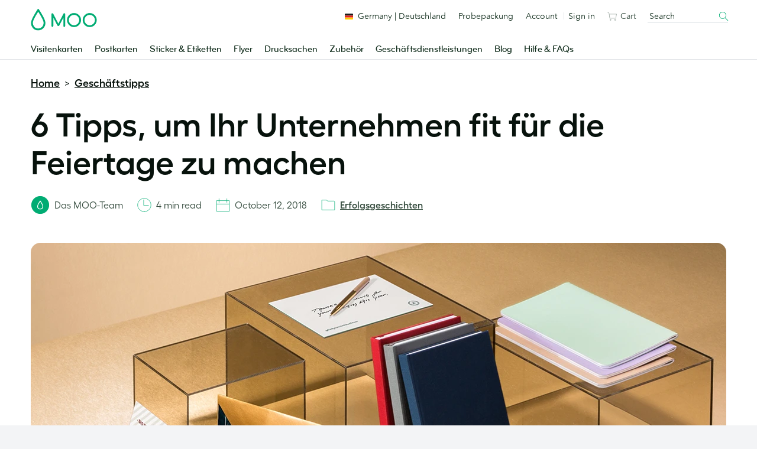

--- FILE ---
content_type: text/html; charset=UTF-8
request_url: https://www.moo.com/blog/de/geschaftstipps/6-tipps-um-ihr-unternehmen-fit-fuer-die-feiertage-zu-machen
body_size: 35181
content:
<!doctype html>
<!--[if lt IE 9]><html class=" optml_no_js no-js oldie" lang="de-DE"> <![endif]-->
<!--[if IE 9]><html class="no-js ie9" lang="de-DE"> <![endif]-->
<!--[if gt IE 9]><!--> <html class="no-js" lang="de-DE"> <!--<![endif]-->

<!-- Build by AWESEM ( https://www.awesem.co.uk ) - Proudly powered by WordPress ( http://wordpress.org ) -->

	<head>
		<meta charset="UTF-8">
		<meta http-equiv="x-ua-compatible" content="ie=edge">
		<meta name="viewport" content="width=device-width, initial-scale=1.0">
		<link rel="shortcut icon" href="https://mlyx2uz0zaat.i.optimole.com/cb:tThl.5002c/w:auto/h:auto/q:90/f:best/https://www.moo.com/blog/wp-content/themes/mooblog/dist/img/favicon.ico?v=2">
		<link rel="icon" sizes="16x16 32x32 64x64" href="https://mlyx2uz0zaat.i.optimole.com/cb:tThl.5002c/w:auto/h:auto/q:90/f:best/https://www.moo.com/blog/wp-content/themes/mooblog/dist/img/favicon.ico?v=2">
		<link rel="icon" type="image/png" sizes="196x196" href="https://mlyx2uz0zaat.i.optimole.com/cb:tThl.5002c/w:auto/h:auto/q:90/f:best/https://www.moo.com/blog/wp-content/themes/mooblog/dist/img/favicon-196.png">
		<link rel="icon" type="image/png" sizes="160x160" href="https://mlyx2uz0zaat.i.optimole.com/cb:tThl.5002c/w:auto/h:auto/q:90/f:best/https://www.moo.com/blog/wp-content/themes/mooblog/dist/img/favicon-160.png">
		<link rel="icon" type="image/png" sizes="96x96" href="https://mlyx2uz0zaat.i.optimole.com/cb:tThl.5002c/w:auto/h:auto/q:90/f:best/https://www.moo.com/blog/wp-content/themes/mooblog/dist/img/favicon-96.png">
		<link rel="icon" type="image/png" sizes="64x64" href="https://mlyx2uz0zaat.i.optimole.com/cb:tThl.5002c/w:auto/h:auto/q:90/f:best/https://www.moo.com/blog/wp-content/themes/mooblog/dist/img/favicon-64.png">
		<link rel="icon" type="image/png" sizes="32x32" href="https://mlyx2uz0zaat.i.optimole.com/cb:tThl.5002c/w:auto/h:auto/q:90/f:best/https://www.moo.com/blog/wp-content/themes/mooblog/dist/img/favicon-32.png">
		<link rel="icon" type="image/png" sizes="16x16" href="https://mlyx2uz0zaat.i.optimole.com/cb:tThl.5002c/w:auto/h:auto/q:90/f:best/https://www.moo.com/blog/wp-content/themes/mooblog/dist/img/favicon-16.png">

		<!-- Google Tag Manager -->
		<script type="text/javascript">
		    var _gtmAdditionalParams = {};
		    var googleTagManagerContainerId = "GTM-TKGG2R";
		    var dataLayer = [];

		    (function() {
		        _gtmAdditionalParams.core = {
		            platform: "blog"
		        };
		        dataLayer.push({data: _gtmAdditionalParams});
		    })();

		    (function(w,d,s,l,i){
		        w[l]=w[l]||[];w[l].push({
		            'gtm.start': new Date().getTime(),
		            event:'gtm.js'
		        });
		        var f=d.getElementsByTagName(s)[0],
		                j=d.createElement(s),
		                dl=l!='dataLayer'?'&l='+l:'';
		        j.async=true;
		        j.src='//www.googletagmanager.com/gtm.js?id='+i+dl;f.parentNode.insertBefore(j,f.nextSibling);
		    })(window,document,'script','dataLayer',googleTagManagerContainerId);
		</script>
		<!-- End Google Tag Manager -->

		<meta name='robots' content='index, follow, max-image-preview:large, max-snippet:-1, max-video-preview:-1' />
<link rel="alternate" href="https://www.moo.com/blog/business-tips/6-hacks-to-holiday-proof-your-business" hreflang="en-US" />
<link rel="alternate" href="https://www.moo.com/blog/uk/business-tips/6-hacks-to-holiday-proof-your-business" hreflang="en-GB" />
<link rel="alternate" href="https://www.moo.com/blog/au/business-tips/6-hacks-to-holiday-proof-your-business" hreflang="en-AU" />
<link rel="alternate" href="https://www.moo.com/blog/ca/business-tips/6-hacks-to-holiday-proof-your-business" hreflang="en-CA" />
<link rel="alternate" href="https://www.moo.com/blog/fr/astuces-entreprises/6-astuces-pour-une-entreprise-au-top-pendant-les-fetes" hreflang="fr" />
<link rel="alternate" href="https://www.moo.com/blog/de/geschaftstipps/6-tipps-um-ihr-unternehmen-fit-fuer-die-feiertage-zu-machen" hreflang="de" />
<link rel="alternate" href="https://www.moo.com/blog/it/consigli-di-business/6-consigli-per-affrontare-serenamente-la-stagione-natalizia" hreflang="it" />
<link rel="alternate" href="https://www.moo.com/blog/es/consejos-de-negocios/6-trucos-para-cuidar-de-tu-empresa-esta-navidad" hreflang="es" />

	<!-- This site is optimized with the Yoast SEO Premium plugin v24.4 (Yoast SEO v26.7) - https://yoast.com/wordpress/plugins/seo/ -->
	<title>6 Tipps, um Ihr Unternehmen fit für die Feiertage zu machen - MOO Blog</title>
	<meta name="description" content="Rund um die Feiertage ist immer ganz schön was los, egal, ob Sie Geschenkbestellungen versenden oder Festlichkeiten für Ihre Mitarbeiter zum Jahresende Vom Verkauf von Geschenkartikeln bis hin zu jahreszeitlichen Werbeaktionen: Mit den anstehenden Feiertagen können Sie Ihrem Geschäft neuen Schwung verleihen. Hier erfahren Sie, wie Sie diese Zeit erfolgreich überstehen." />
	<link rel="canonical" href="https://www.moo.com/blog/de/geschaftstipps/6-tipps-um-ihr-unternehmen-fit-fuer-die-feiertage-zu-machen" />
	<meta property="og:locale" content="de_DE" />
	<meta property="og:locale:alternate" content="en_US" />
	<meta property="og:locale:alternate" content="en_GB" />
	<meta property="og:locale:alternate" content="fr_FR" />
	<meta property="og:locale:alternate" content="it_IT" />
	<meta property="og:locale:alternate" content="es_ES" />
	<meta property="og:type" content="article" />
	<meta property="og:title" content="6 Tipps, um Ihr Unternehmen fit für die Feiertage zu machen" />
	<meta property="og:description" content="Rund um die Feiertage ist immer ganz schön was los, egal, ob Sie Geschenkbestellungen versenden oder Festlichkeiten für Ihre Mitarbeiter zum Jahresende Vom Verkauf von Geschenkartikeln bis hin zu jahreszeitlichen Werbeaktionen: Mit den anstehenden Feiertagen können Sie Ihrem Geschäft neuen Schwung verleihen. Hier erfahren Sie, wie Sie diese Zeit erfolgreich überstehen." />
	<meta property="og:url" content="https://www.moo.com/blog/de/geschaftstipps/6-tipps-um-ihr-unternehmen-fit-fuer-die-feiertage-zu-machen" />
	<meta property="og:site_name" content="MOO Blog" />
	<meta property="article:published_time" content="2018-10-12T10:06:43+00:00" />
	<meta property="article:modified_time" content="2020-03-12T12:26:26+00:00" />
	<meta property="og:image" content="https://mlyx2uz0zaat.i.optimole.com/cb:tThl.5002c/w:1619/h:540/q:90/f:best/https://www.moo.com/blog/wp-content/uploads/sites/2/2018/10/CRB-SOHO-HOlidays-2018-revisedblogheros-6Hacks-1619x540.jpg" />
	<meta property="og:image:width" content="1619" />
	<meta property="og:image:height" content="540" />
	<meta property="og:image:type" content="image/jpeg" />
	<meta name="author" content="The MOO Team" />
	<meta name="twitter:card" content="summary_large_image" />
	<meta name="twitter:label1" content="Verfasst von" />
	<meta name="twitter:data1" content="The MOO Team" />
	<meta name="twitter:label2" content="Geschätzte Lesezeit" />
	<meta name="twitter:data2" content="5 minutes" />
	<script type="application/ld+json" class="yoast-schema-graph">{"@context":"https://schema.org","@graph":[{"@type":"Article","@id":"https://www.moo.com/blog/de/geschaftstipps/6-tipps-um-ihr-unternehmen-fit-fuer-die-feiertage-zu-machen#article","isPartOf":{"@id":"https://www.moo.com/blog/de/geschaftstipps/6-tipps-um-ihr-unternehmen-fit-fuer-die-feiertage-zu-machen"},"author":{"name":"The MOO Team","@id":"https://www.moo.com/blog/de/#/schema/person/f021d6c6cf8e86e13b431e776536d55f"},"headline":"6 Tipps, um Ihr Unternehmen fit für die Feiertage zu machen","datePublished":"2018-10-12T10:06:43+00:00","dateModified":"2020-03-12T12:26:26+00:00","mainEntityOfPage":{"@id":"https://www.moo.com/blog/de/geschaftstipps/6-tipps-um-ihr-unternehmen-fit-fuer-die-feiertage-zu-machen"},"wordCount":1001,"commentCount":0,"publisher":{"@id":"https://www.moo.com/blog/de/#organization"},"image":{"@id":"https://www.moo.com/blog/de/geschaftstipps/6-tipps-um-ihr-unternehmen-fit-fuer-die-feiertage-zu-machen#primaryimage"},"thumbnailUrl":"https://mlyx2uz0zaat.i.optimole.com/cb:tThl.5002c/w:1619/h:540/q:90/f:best/https://www.moo.com/blog/wp-content/uploads/sites/2/2018/10/CRB-SOHO-HOlidays-2018-revisedblogheros-6Hacks-1619x540.jpg","keywords":["Entrepreneurship","Flyers","Greeting Cards","Holiday","Marketing","Postcards","Promotion","Small business","Start-up"],"articleSection":["Erfolgsgeschichten","Geschäftstipps"],"inLanguage":"de-DE","potentialAction":[{"@type":"CommentAction","name":"Comment","target":["https://www.moo.com/blog/de/geschaftstipps/6-tipps-um-ihr-unternehmen-fit-fuer-die-feiertage-zu-machen#respond"]}]},{"@type":"WebPage","@id":"https://www.moo.com/blog/de/geschaftstipps/6-tipps-um-ihr-unternehmen-fit-fuer-die-feiertage-zu-machen","url":"https://www.moo.com/blog/de/geschaftstipps/6-tipps-um-ihr-unternehmen-fit-fuer-die-feiertage-zu-machen","name":"6 Tipps, um Ihr Unternehmen fit für die Feiertage zu machen - MOO Blog","isPartOf":{"@id":"https://www.moo.com/blog/de/#website"},"primaryImageOfPage":{"@id":"https://www.moo.com/blog/de/geschaftstipps/6-tipps-um-ihr-unternehmen-fit-fuer-die-feiertage-zu-machen#primaryimage"},"image":{"@id":"https://www.moo.com/blog/de/geschaftstipps/6-tipps-um-ihr-unternehmen-fit-fuer-die-feiertage-zu-machen#primaryimage"},"thumbnailUrl":"https://mlyx2uz0zaat.i.optimole.com/cb:tThl.5002c/w:1619/h:540/q:90/f:best/https://www.moo.com/blog/wp-content/uploads/sites/2/2018/10/CRB-SOHO-HOlidays-2018-revisedblogheros-6Hacks-1619x540.jpg","datePublished":"2018-10-12T10:06:43+00:00","dateModified":"2020-03-12T12:26:26+00:00","description":"Rund um die Feiertage ist immer ganz schön was los, egal, ob Sie Geschenkbestellungen versenden oder Festlichkeiten für Ihre Mitarbeiter zum Jahresende Vom Verkauf von Geschenkartikeln bis hin zu jahreszeitlichen Werbeaktionen: Mit den anstehenden Feiertagen können Sie Ihrem Geschäft neuen Schwung verleihen. Hier erfahren Sie, wie Sie diese Zeit erfolgreich überstehen.","breadcrumb":{"@id":"https://www.moo.com/blog/de/geschaftstipps/6-tipps-um-ihr-unternehmen-fit-fuer-die-feiertage-zu-machen#breadcrumb"},"inLanguage":"de-DE","potentialAction":[{"@type":"ReadAction","target":["https://www.moo.com/blog/de/geschaftstipps/6-tipps-um-ihr-unternehmen-fit-fuer-die-feiertage-zu-machen"]}]},{"@type":"ImageObject","inLanguage":"de-DE","@id":"https://www.moo.com/blog/de/geschaftstipps/6-tipps-um-ihr-unternehmen-fit-fuer-die-feiertage-zu-machen#primaryimage","url":"https://mlyx2uz0zaat.i.optimole.com/cb:tThl.5002c/w:1619/h:540/q:90/f:best/https://www.moo.com/blog/wp-content/uploads/sites/2/2018/10/CRB-SOHO-HOlidays-2018-revisedblogheros-6Hacks-1619x540.jpg","contentUrl":"https://mlyx2uz0zaat.i.optimole.com/cb:tThl.5002c/w:1619/h:540/q:90/f:best/https://www.moo.com/blog/wp-content/uploads/sites/2/2018/10/CRB-SOHO-HOlidays-2018-revisedblogheros-6Hacks-1619x540.jpg","width":1619,"height":540,"caption":"notebook and envelope and business card holder"},{"@type":"WebSite","@id":"https://www.moo.com/blog/de/#website","url":"https://www.moo.com/blog/de/","name":"MOO Blog","description":"The MOO Blog","publisher":{"@id":"https://www.moo.com/blog/de/#organization"},"potentialAction":[{"@type":"SearchAction","target":{"@type":"EntryPoint","urlTemplate":"https://www.moo.com/blog/?s={search_term_string}"},"query-input":{"@type":"PropertyValueSpecification","valueRequired":true,"valueName":"search_term_string"}}],"inLanguage":"de-DE"},{"@type":"Organization","@id":"https://www.moo.com/blog/de/#organization","name":"MOO","url":"https://www.moo.com/blog/de/","logo":{"@type":"ImageObject","inLanguage":"de-DE","@id":"https://www.moo.com/blog/de/#/schema/logo/image/","url":"https://mlyx2uz0zaat.i.optimole.com/cb:tThl.5002c/w:auto/h:auto/q:90/f:best/https://www.moo.com/blog/wp-content/uploads/sites/2/2020/02/MOO_Logo_Hero-Green_RGB-01-1.png","contentUrl":"https://mlyx2uz0zaat.i.optimole.com/cb:tThl.5002c/w:auto/h:auto/q:90/f:best/https://www.moo.com/blog/wp-content/uploads/sites/2/2020/02/MOO_Logo_Hero-Green_RGB-01-1.png","width":3508,"height":1157,"caption":"MOO"},"image":{"@id":"https://www.moo.com/blog/de/#/schema/logo/image/"}},{"@type":"Person","@id":"https://www.moo.com/blog/de/#/schema/person/f021d6c6cf8e86e13b431e776536d55f","name":"The MOO Team","description":"Unser Autorenteam. Bringt Stifte zu Papier und Finger auf Tasturen, um Ihnen die aktuellsten News, Ansichten und Einblicke zu liefern."}]}</script>
	<!-- / Yoast SEO Premium plugin. -->


<link rel='dns-prefetch' href='//www.moo.com' />
<link rel='dns-prefetch' href='//mlyx2uz0zaat.i.optimole.com' />
<link rel='preconnect' href='https://mlyx2uz0zaat.i.optimole.com' />
<link rel="alternate" type="application/rss+xml" title="MOO Blog &raquo; Feed" href="https://www.moo.com/blog/de/feed" />
<link rel="alternate" type="application/rss+xml" title="MOO Blog &raquo; Comments Feed" href="https://www.moo.com/blog/de/comments/feed" />
<style id='wp-img-auto-sizes-contain-inline-css' type='text/css'>
img:is([sizes=auto i],[sizes^="auto," i]){contain-intrinsic-size:3000px 1500px}
/*# sourceURL=wp-img-auto-sizes-contain-inline-css */
</style>
<style id='wp-block-library-inline-css' type='text/css'>
:root{--wp-block-synced-color:#7a00df;--wp-block-synced-color--rgb:122,0,223;--wp-bound-block-color:var(--wp-block-synced-color);--wp-editor-canvas-background:#ddd;--wp-admin-theme-color:#007cba;--wp-admin-theme-color--rgb:0,124,186;--wp-admin-theme-color-darker-10:#006ba1;--wp-admin-theme-color-darker-10--rgb:0,107,160.5;--wp-admin-theme-color-darker-20:#005a87;--wp-admin-theme-color-darker-20--rgb:0,90,135;--wp-admin-border-width-focus:2px}@media (min-resolution:192dpi){:root{--wp-admin-border-width-focus:1.5px}}.wp-element-button{cursor:pointer}:root .has-very-light-gray-background-color{background-color:#eee}:root .has-very-dark-gray-background-color{background-color:#313131}:root .has-very-light-gray-color{color:#eee}:root .has-very-dark-gray-color{color:#313131}:root .has-vivid-green-cyan-to-vivid-cyan-blue-gradient-background{background:linear-gradient(135deg,#00d084,#0693e3)}:root .has-purple-crush-gradient-background{background:linear-gradient(135deg,#34e2e4,#4721fb 50%,#ab1dfe)}:root .has-hazy-dawn-gradient-background{background:linear-gradient(135deg,#faaca8,#dad0ec)}:root .has-subdued-olive-gradient-background{background:linear-gradient(135deg,#fafae1,#67a671)}:root .has-atomic-cream-gradient-background{background:linear-gradient(135deg,#fdd79a,#004a59)}:root .has-nightshade-gradient-background{background:linear-gradient(135deg,#330968,#31cdcf)}:root .has-midnight-gradient-background{background:linear-gradient(135deg,#020381,#2874fc)}:root{--wp--preset--font-size--normal:16px;--wp--preset--font-size--huge:42px}.has-regular-font-size{font-size:1em}.has-larger-font-size{font-size:2.625em}.has-normal-font-size{font-size:var(--wp--preset--font-size--normal)}.has-huge-font-size{font-size:var(--wp--preset--font-size--huge)}.has-text-align-center{text-align:center}.has-text-align-left{text-align:left}.has-text-align-right{text-align:right}.has-fit-text{white-space:nowrap!important}#end-resizable-editor-section{display:none}.aligncenter{clear:both}.items-justified-left{justify-content:flex-start}.items-justified-center{justify-content:center}.items-justified-right{justify-content:flex-end}.items-justified-space-between{justify-content:space-between}.screen-reader-text{border:0;clip-path:inset(50%);height:1px;margin:-1px;overflow:hidden;padding:0;position:absolute;width:1px;word-wrap:normal!important}.screen-reader-text:focus{background-color:#ddd;clip-path:none;color:#444;display:block;font-size:1em;height:auto;left:5px;line-height:normal;padding:15px 23px 14px;text-decoration:none;top:5px;width:auto;z-index:100000}html :where(.has-border-color){border-style:solid}html :where([style*=border-top-color]){border-top-style:solid}html :where([style*=border-right-color]){border-right-style:solid}html :where([style*=border-bottom-color]){border-bottom-style:solid}html :where([style*=border-left-color]){border-left-style:solid}html :where([style*=border-width]){border-style:solid}html :where([style*=border-top-width]){border-top-style:solid}html :where([style*=border-right-width]){border-right-style:solid}html :where([style*=border-bottom-width]){border-bottom-style:solid}html :where([style*=border-left-width]){border-left-style:solid}html :where(img[class*=wp-image-]){height:auto;max-width:100%}:where(figure){margin:0 0 1em}html :where(.is-position-sticky){--wp-admin--admin-bar--position-offset:var(--wp-admin--admin-bar--height,0px)}@media screen and (max-width:600px){html :where(.is-position-sticky){--wp-admin--admin-bar--position-offset:0px}}
/*wp_block_styles_on_demand_placeholder:69816dab2d463*/
/*# sourceURL=wp-block-library-inline-css */
</style>
<style id='classic-theme-styles-inline-css' type='text/css'>
/*! This file is auto-generated */
.wp-block-button__link{color:#fff;background-color:#32373c;border-radius:9999px;box-shadow:none;text-decoration:none;padding:calc(.667em + 2px) calc(1.333em + 2px);font-size:1.125em}.wp-block-file__button{background:#32373c;color:#fff;text-decoration:none}
/*# sourceURL=/wp-includes/css/classic-themes.min.css */
</style>
<link rel='preload' as='style' onload="this.onload=null;this.rel='stylesheet'" id='lightslider' href='https://www.moo.com/blog/wp-content/themes/mooblog/dist/css-standalone/lightslider.min.css?ver=6.9' type='text/css' media='all' /><link rel='stylesheet' id='main-stylesheet-css' href='https://www.moo.com/blog/wp-content/themes/mooblog/dist/css/app.css?ver=739cfedad133e12e25abf8b42eb9aede7e4c0d6c' type='text/css' media='all' />
<link rel='stylesheet' id='MooHeaderFooter-css' href='https://www.moo.com/.resources/front-end-resources/css/header-footer.min.css?ver=2.1.3' type='text/css' media='all' />
<style id='optm_lazyload_noscript_style-inline-css' type='text/css'>
html.optml_no_js img[data-opt-src] { display: none !important; } 
 /* OPTML_VIEWPORT_BG_SELECTORS */
html [class*="wp-block-cover"][style*="background-image"]:not(.optml-bg-lazyloaded),
html [style*="background-image:url("]:not(.optml-bg-lazyloaded),
html [style*="background-image: url("]:not(.optml-bg-lazyloaded),
html [style*="background:url("]:not(.optml-bg-lazyloaded),
html [style*="background: url("]:not(.optml-bg-lazyloaded),
html [class*="wp-block-group"][style*="background-image"]:not(.optml-bg-lazyloaded) { background-image: none !important; }
/* OPTML_VIEWPORT_BG_SELECTORS */
/*# sourceURL=optm_lazyload_noscript_style-inline-css */
</style>
<script type="text/javascript" src="https://www.moo.com/blog/wp-includes/js/jquery/jquery.min.js?ver=3.7.1" id="jquery-core-js"></script>
<script type="text/javascript" id="optml-print-js-after">
/* <![CDATA[ */
			(function(w, d){
					w.addEventListener("beforeprint", function(){
						let images = d.getElementsByTagName( "img" );
							for (let img of images) {
								if ( !img.dataset.optSrc) {
									continue;
								}
								img.src = img.dataset.optSrc;
								delete img.dataset.optSrc;
							}
					});
			
			}(window, document));
								 
//# sourceURL=optml-print-js-after
/* ]]> */
</script>
<link rel="EditURI" type="application/rsd+xml" title="RSD" href="https://www.moo.com/blog/xmlrpc.php?rsd" />
			<script defer type="text/javascript" crossorigin src="//consent.truste.com/notice?domain=moo.com&c=teconsent&gtm=1&text=true&language=de&pcookie&js=nj&noticeType=bb&privacypolicylink=https%3A%2F%2Fwww.moo.com%2Fde%2Fabout%2Fprivacy-policy"></script>
	 	<script id="ac-ceg-anti-flash-script">
		(function() {
			try {
				const cookieValue = ('; ' + document.cookie).split('; cmapi_cookie_privacy=')[1];
				if (cookieValue) {
					const consentString = cookieValue.split(';')[0];
					if (consentString.includes('permit') && consentString.includes('3')) {
						document.documentElement.className += ' ceg-consent-granted';
					}
				}
			} catch (e) {
				// Fails silently.
			}
		})();
	</script>
		<style id="ac-ceg-placeholder-styles">
		/* Pre-emptively hide placeholder for consented users to prevent layout shift */
		.ceg-consent-granted .ac-ceg-gated-content-wrapper {
			display: none;
		}
		.ac-ceg-placeholder { position: relative; width: 100%; max-width: 700px; margin: 1em 0; padding-top: 56.25%; background: #f0f0f0; border: 1px solid #ccc; border-radius: 15px; overflow: hidden; }
		.wp-has-aspect-ratio .ac-ceg-placeholder { position: absolute; top: 0; left: 0; width: 100%; height: 100%; margin: 0; padding-top: 0; }
		.ac-ceg-placeholder-inner { position: absolute; top: 0; left: 0; right: 0; bottom: 0; display: flex; flex-direction: column; justify-content: center; align-items: center; padding: 1em; text-align: center; }
		.ac-ceg-embed-service { font-weight: bold; font-size: 15px; color: #333; margin: 0 0 0.75em 0; }
		.ac-ceg-placeholder-inner .ac-ceg-main-text { margin: 0 0 1em 0; font-size: 14px; color: #333; }
		.ac-ceg-button-container { display: flex; flex-wrap: wrap; justify-content: center; gap: 10px; }
		.ac-ceg-consent-button, .ac-ceg-settings-button { padding: 10px 15px; cursor: pointer; font-size: 14px; line-height: 1.2; outline: 0; border-radius: 9999px; border: 1px solid transparent; transition: all 0.2s ease; }
		.ac-ceg-consent-button { background-color: #00ac73; color: #fff; }
		.ac-ceg-settings-button { background-color: #fff; color: #333; }
		.ac-ceg-consent-button:hover { background-color: #122e1d; }
		.ac-ceg-settings-button:hover { background: #f9f9f9; }
	</style>
	<meta http-equiv="Accept-CH" content="Viewport-Width" />
		<style type="text/css">
			img[data-opt-src]:not([data-opt-lazy-loaded]) {
				transition: .2s filter linear, .2s opacity linear, .2s border-radius linear;
				-webkit-transition: .2s filter linear, .2s opacity linear, .2s border-radius linear;
				-moz-transition: .2s filter linear, .2s opacity linear, .2s border-radius linear;
				-o-transition: .2s filter linear, .2s opacity linear, .2s border-radius linear;
			}
			img[data-opt-src]:not([data-opt-lazy-loaded]) {
					opacity: .75;
					-webkit-filter: blur(8px);
					-moz-filter: blur(8px);
					-o-filter: blur(8px);
					-ms-filter: blur(8px);
					filter: blur(8px);
					transform: scale(1.04);
					animation: 0.1s ease-in;
					-webkit-transform: translate3d(0, 0, 0);
			}
			/** optmliframelazyloadplaceholder */
		</style>
		<script type="application/javascript">
					document.documentElement.className = document.documentElement.className.replace(/\boptml_no_js\b/g, "");
						(function(w, d){
							var b = d.getElementsByTagName("head")[0];
							var s = d.createElement("script");
							var v = ("IntersectionObserver" in w && "isIntersecting" in w.IntersectionObserverEntry.prototype) ? "_no_poly" : "";
							s.async = true;
							s.src = "https://mlyx2uz0zaat.i.optimole.com/js-lib/v2/latest/optimole_lib" + v  + ".min.js";
							b.appendChild(s);
							w.optimoleData = {
								lazyloadOnly: "optimole-lazy-only",
								backgroundReplaceClasses: [],
								nativeLazyload : false,
								scalingDisabled: false,
								watchClasses: [],
								backgroundLazySelectors: "[class*=\"wp-block-cover\"][style*=\"background-image\"], [style*=\"background-image:url(\"], [style*=\"background-image: url(\"], [style*=\"background:url(\"], [style*=\"background: url(\"], [class*=\"wp-block-group\"][style*=\"background-image\"]",
								network_optimizations: false,
								ignoreDpr: true,
								quality: 90,
								maxWidth: 1920,
								maxHeight: 1080,
							}
						}(window, document));
		</script>	</head>

	<body class="wp-singular post-template-default single single-post postid-19487 single-format-standard wp-embed-responsive wp-theme-mooblog">

		<a href="#content" class="screen-reader-shortcut">Skip to content</a>

		<!-- Google Tag Manager (noscript) -->
	    <noscript>
	        <iframe src="https://www.googletagmanager.com/ns.html?id=GTM-TKGG2R" height="0" width="0" style="display:none;visibility:hidden"></iframe>
	    </noscript>
	    <!-- End Google Tag Manager (noscript) -->


				<!--[if lte IE 9]>
			<p class="browserupgrade">You are using an <strong>outdated</strong> browser. Please <a href="http://browsehappy.com/">upgrade your browser</a> to improve your experience.</p>
		<![endif]-->

				
		
    <div
    id="fnx-header" class="fnx-site header__band-wrap"
    data-is-public-instance = "true"
>
    <div
        class="band header__band u-padding-0"
        role="banner"
data-module-location="header"
data-module-name="header"

    >
        <div
            class="overlay-screen js-nav__overlay-screen"
data-component-name="nav-overlay-screen"

        ></div>
        <div class="wrapper header__wrapper u-position-relative">
            <div class="nav-main__dropdown-background js-nav__dropdown-bg"></div>
            <header class="header js-header" data-qa-name="header">
<a
href="/de/"
class="u-color-moogreen js-ga4-click-track"
data-component-name="moo-logo-home-link"
>
<div
class="header__logo"
>
<svg viewBox="0 0 120 42" class="svg-icon u-fill" role="presentation" aria-hidden="true" data-icon-id="logo--moo"><path d="M50 27.45l9.2-17.8a1.62 1.62 0 0 1 1.6-1.1 1.52 1.52 0 0 1 1.6 1.6v21.5a1.6 1.6 0 0 1-1.6 1.7 1.63 1.63 0 0 1-1.7-1.7v-15l-7.3 14a2.14 2.14 0 0 1-1.8 1.1 2 2 0 0 1-1.8-1.1l-7.3-14v15a1.63 1.63 0 0 1-1.7 1.7 1.6 1.6 0 0 1-1.6-1.7v-21.4a1.47 1.47 0 0 1 1.6-1.6 1.71 1.71 0 0 1 1.6 1.1zm28.4 3a9.5 9.5 0 1 1 9.5-9.5 9.5 9.5 0 0 1-9.5 9.5m12.7-9.5a12.7 12.7 0 1 0-12.7 12.7 12.72 12.72 0 0 0 12.7-12.7m15.7 9.5a9.5 9.5 0 1 1 9.5-9.5 9.5 9.5 0 0 1-9.5 9.5m12.7-9.5a12.7 12.7 0 1 0-12.7 12.7 12.72 12.72 0 0 0 12.7-12.7m-106 15.3a9.7 9.7 0 0 0 9.8-9.8 13.55 13.55 0 0 0-.2-2c-.4-2.2-2.1-6-5-11.1-2.2-3.9-4.1-6.7-4.1-6.7l-.5-.7-.4.6s-1.9 2.9-4.1 6.7c-3 5.1-4.7 8.9-5 11.1a13.55 13.55 0 0 0-.2 2 10.06 10.06 0 0 0 2 6 9.34 9.34 0 0 0 7.7 3.9m0 3.4a12.69 12.69 0 0 1-10.3-5.1 12.6 12.6 0 0 1-2.7-7.9A10.9 10.9 0 0 1 .8 24c.5-2.9 2.6-7.6 6.4-14.1 2.8-4.8 5.1-8.4 5.2-8.4.2-.4.5-.9 1.1-.9s.9.5 1.2.9c0 0 2.4 3.6 5.2 8.4 3.8 6.5 5.9 11.2 6.4 14.1a10.9 10.9 0 0 1 .3 2.6 12.6 12.6 0 0 1-2.7 7.9 13.47 13.47 0 0 1-10.4 5.1"/></svg> <span class="u-visually-hidden">MOO</span>
</div>
</a>                <div
                    class="header__nav-toggle -open js-nav-toggle"
data-component-name="open-menu-icon"

                >
                    <button type="button">
<svg viewBox="0 0 48 48" class="svg-icon -medium" role="presentation" aria-hidden="true" data-icon-id="ui--menu-xbold"><path d="M4.052 22.052h39.95v3.896H4.052zm0-12h39.95v3.896H4.052zm0 24h39.95v3.896H4.052z"/></svg>                    </button>
                </div>
                <div class="nav-main js-nav">

<div class="nav-main__scroll-wrap js-nav__scroll-wrap">
    <nav
        class="nav-main__nav js-nav-main-nav"
data-component-name="header-navigation-level-1"

    >
        <ul class="nav-main__list -l1">
            <span class="nav-main__items-wrap">
                        <li class="nav-main__item -l1 js-nav__item--l1">
                                <a href="/de/business-cards"
                                    class="nav-main__link -l1 js-nav__link--l1
                                         is-parent"
                                >
                                Visitenkarten
<div class="nav-chevron">
    <div class="icon__morph -chevron-down">
        <div class="icon__morph-block -m1"></div>
        <div class="icon__morph-block -m2"></div>
        <div class="icon__morph-block -m3"></div>
    </div>
</div>
                                <div class="animated-underline__wrap"></div>
                                </a>
                                <ul
                                    class="nav-main__list -l2 js-nav__list--l2"
data-component-name="header-navigation-level-2"

                                >
                                        <div class="u-float-right u-1/2 u-display-none@until-large u-padding-horizontal-m u-paddingTop-xs">
                                            <div class="layout layout--row-spacing u-display-flex">
                                                    <div class="layout__item u-display-flex u-1/2">

<div class="tile -borderless"

    data-qa-name="tile-nav-slot">
    <div class="tile__body" data-qa-name="body">
        <div class="tile__media-wrap">
            <div class="tile__ratio-box u-ratio-2:1">
                <div class="tile__ratio-box-inner -nav-slot">
<a
href="/de/business-cards/original"
class="tile__image-link js-tile-image-link js-ga4-click-track"
data-component-text=""
>
<figure class="tile__figure u-margin-0">
<picture>
<source
media="only screen and (max-width: 64em)"
srcset="[data-uri]">
<img decoding=async data-opt-id=771715633  fetchpriority="high"
src="[data-uri]" data-srcset="/dam/jcr:3c2f9b55-5793-4545-9074-f6bfd407f9e4/0702WF-TR-752x376-Original-Business-Cards.jpg, /dam/jcr:3c2f9b55-5793-4545-9074-f6bfd407f9e4/0702WF-TR-752x376-Original-Business-Cards.jpg 2x" alt="Klassische Visitenkarten"
title="Klassische Visitenkarten"
class="tile__image lazyload"
data-qa-name="image"
>
</picture>
<figcaption class="u-visually-hidden">
Klassische Visitenkarten
</figcaption>
</figure>
</a>                </div>
            </div>
        </div>
        <div class="tile__text-wrap" data-qa-name="text-wrap">
    <div
        class="tile__text-wrap-inner"
         data-qa-name="text-wrap-inner"
    >
                <div class="h__block u-marginBottom-xxxs">
        <div class="h__block"data-qa-name="heading">Klassische Visitenkarten</div>
                </div>
        <div class="list-default__parent u-last-child-margin-bottom-0">
                <p>Dicker als eine durchschnittliche Visitenkarte, setzen unsere klassischen Visitenkarten einen neuen Standard f&uuml;r &quot;Standard&ldquo;-Visitenkarten.</p>

        </div>
    </div>
        </div>
    </div>
<a
href="/de/business-cards/original"
class="js-ga4-click-track"
data-qa-name="footer-link"
>
<div
class="tile__footer cta-link__wrap"
data-qa-name="footer"
>
<div
class="cta-link -has-chevron"
>
<span class="cta-link__text">
<span>Klassische Visitenkarten shoppen</span>&nbsp;<svg viewBox="0 0 48 48" class="svg-icon cta-link__chevron" role="presentation" aria-hidden="true" data-icon-id="ui--chevron-right-xxbold"><path d="M14.663 13.813l10.186 10.186-10.186 10.175 4.24 4.244 14.434-14.417L18.905 9.57l-4.242 4.243z"/></svg>
</span>
</div> </div>
</a></div>
                                                    </div>
                                                    <div class="layout__item u-display-flex u-1/2">

<div class="tile -borderless"

    data-qa-name="tile-nav-slot">
    <div class="tile__body" data-qa-name="body">
        <div class="tile__media-wrap">
            <div class="tile__ratio-box u-ratio-2:1">
                <div class="tile__ratio-box-inner -nav-slot">
<a
href="/de/business-cards/finishes"
class="tile__image-link js-tile-image-link js-ga4-click-track"
data-component-text=""
>
<figure class="tile__figure u-margin-0">
<picture>
<source
media="only screen and (max-width: 64em)"
srcset="[data-uri]">
<img decoding=async data-opt-id=771715633  fetchpriority="high"
src="[data-uri]" data-srcset="/dam/jcr:5713c730-b015-4d4f-90ae-661bbb2c2982/0702WF-TR-752x376-Gold-Foil-Business-Cards.jpg, /dam/jcr:5713c730-b015-4d4f-90ae-661bbb2c2982/0702WF-TR-752x376-Gold-Foil-Business-Cards.jpg 2x" alt="Visitenkarten mit Spezial-Finishes"
title="Visitenkarten mit Spezial-Finishes"
class="tile__image lazyload"
data-qa-name="image"
>
</picture>
<figcaption class="u-visually-hidden">
Visitenkarten mit Spezial-Finishes
</figcaption>
</figure>
</a>                </div>
            </div>
        </div>
        <div class="tile__text-wrap" data-qa-name="text-wrap">
    <div
        class="tile__text-wrap-inner"
         data-qa-name="text-wrap-inner"
    >
                <div class="h__block u-marginBottom-xxxs">
        <div class="h__block"data-qa-name="heading">Visitenkarten mit Spezial-Finishes</div>
                </div>
        <div class="list-default__parent u-last-child-margin-bottom-0">
                <p>F&uuml;gen Sie extra Glanz, Schimmer und Textur hinzu. Mit Spezial-Finishes wie Spotlack, Goldfolie und Silberfolie.</p>

        </div>
    </div>
        </div>
    </div>
<a
href="/de/business-cards/finishes"
class="js-ga4-click-track"
data-qa-name="footer-link"
>
<div
class="tile__footer cta-link__wrap"
data-qa-name="footer"
>
<div
class="cta-link -has-chevron"
>
<span class="cta-link__text">
<span>Spezial-Finishes shoppen</span>&nbsp;<svg viewBox="0 0 48 48" class="svg-icon cta-link__chevron" role="presentation" aria-hidden="true" data-icon-id="ui--chevron-right-xxbold"><path d="M14.663 13.813l10.186 10.186-10.186 10.175 4.24 4.244 14.434-14.417L18.905 9.57l-4.242 4.243z"/></svg>
</span>
</div> </div>
</a></div>
                                                    </div>
                                            </div>
                                        </div>
<li class="nav-main__item -l2 -divider js-nav__item--l2"                                            >
                                                <a href="/de/business-cards" class="nav-main__link -l2
                                                    
                                                    js-nav__link--l2"
                                                >
                                                Alle Visitenkarten
                                                </a>
                                        </li>
<li class="nav-main__item -l2 js-nav__item--l2"                                            >
                                                <a href="/de/business-cards/original" class="nav-main__link -l2
                                                    
                                                    js-nav__link--l2"
                                                >
                                                Klassische Visitenkarten
                                                </a>
                                        </li>
<li class="nav-main__item -l2 js-nav__item--l2"                                            >
                                                <a href="/de/business-cards/super" class="nav-main__link -l2
                                                    
                                                    js-nav__link--l2"
                                                >
                                                Super-Visitenkarten
                                                </a>
                                        </li>
<li class="nav-main__item -l2 js-nav__item--l2"                                            >
                                                <a href="/de/business-cards/luxe" class="nav-main__link -l2
                                                    
                                                    js-nav__link--l2"
                                                >
                                                Luxe-Visitenkarten
                                                </a>
                                        </li>
<li class="nav-main__item -l2 -divider js-nav__item--l2"                                            >
                                                <a href="/de/business-cards/cotton" class="nav-main__link -l2
                                                    
                                                    js-nav__link--l2"
                                                >
                                                Cotton Visitenkarten
                                                </a>
                                        </li>
<li class="nav-main__item -l2 -divider js-nav__item--l2"                                            >
                                                <a href="/de/business-cards/finishes" class="nav-main__link -l2
                                                     is-parent
                                                    js-nav__link--l2"
                                                >
                                                Spezial-Finish
<div class="nav-chevron">
    <div class="icon__morph -chevron-down">
        <div class="icon__morph-block -m1"></div>
        <div class="icon__morph-block -m2"></div>
        <div class="icon__morph-block -m3"></div>
    </div>
</div>
                                                </a>
                                                <ul
                                                    class="nav-main__list -l3 js-nav__list--l3 js-to-show"
data-component-name="header-navigation-level-3"

                                                >
<li class="nav-main__item -l3                                                         ">
                                                                <a
                                                                    href="/de/business-cards/finishes/gold-foil-business-cards"
                                                                    class="nav-main__link -l3 js-nav__link--l3"
                                                                >
        <div data-qa-name="heading">Visitenkarten mit Goldfolie</div>
                                                                </a>
                                                        </li>
<li class="nav-main__item -l3                                                         ">
                                                                <a
                                                                    href="/de/business-cards/finishes/silver-foil-business-cards"
                                                                    class="nav-main__link -l3 js-nav__link--l3"
                                                                >
        <div data-qa-name="heading">Visitenkarten mit Silberfolie</div>
                                                                </a>
                                                        </li>
<li class="nav-main__item -l3                                                         ">
                                                                <a
                                                                    href="/de/business-cards/finishes/spot-gloss-business-cards"
                                                                    class="nav-main__link -l3 js-nav__link--l3"
                                                                >
        <div data-qa-name="heading">Visitenkarten mit Spotlack</div>
                                                                </a>
                                                        </li>
<li class="nav-main__item -l3                                                         ">
                                                                <a
                                                                    href="/de/business-cards/finishes/raised-spot-gloss-business-cards"
                                                                    class="nav-main__link -l3 js-nav__link--l3"
                                                                >
        <div data-qa-name="heading">Visitenkarten mit Relieflack</div>
                                                                </a>
                                                        </li>
<li class="nav-main__item -l3                                                         ">
                                                                <a
                                                                    href="/de/business-cards/letterpress"
                                                                    class="nav-main__link -l3 js-nav__link--l3"
                                                                >
        <div data-qa-name="heading">Letterpress-Visitenkarten</div>
                                                                </a>
                                                        </li>
                                                </ul>
                                        </li>
<li class="nav-main__item -l2 js-nav__item--l2"                                            >
                                                <a href="/de/business-cards/moo-size" class="nav-main__link -l2
                                                    
                                                    js-nav__link--l2"
                                                >
                                                Visitenkarten im MOO-Format
                                                </a>
                                        </li>
<li class="nav-main__item -l2 js-nav__item--l2"                                            >
                                                <a href="/de/business-cards/square" class="nav-main__link -l2
                                                    
                                                    js-nav__link--l2"
                                                >
                                                Quadratische Visitenkarten
                                                </a>
                                        </li>
<li class="nav-main__item -l2 -divider js-nav__item--l2"                                            >
                                                <a href="/de/business-cards/minicards" class="nav-main__link -l2
                                                    
                                                    js-nav__link--l2"
                                                >
                                                MiniCards
                                                </a>
                                        </li>
<li class="nav-main__item -l2 js-nav__item--l2"                                            >
                                                <a href="/de/business-cards/qr-code" class="nav-main__link -l2
                                                    
                                                    js-nav__link--l2"
                                                >
                                                QR-Code Visitenkarten
                                                </a>
                                        </li>
<li class="nav-main__item -l2 js-nav__item--l2"                                            >
                                                <a href="/de/luxe-products" class="nav-main__link -l2
                                                     is-parent
                                                    js-nav__link--l2"
                                                >
                                                Luxe von MOO
<div class="nav-chevron">
    <div class="icon__morph -chevron-down">
        <div class="icon__morph-block -m1"></div>
        <div class="icon__morph-block -m2"></div>
        <div class="icon__morph-block -m3"></div>
    </div>
</div>
                                                </a>
                                                <ul
                                                    class="nav-main__list -l3 js-nav__list--l3 js-to-show"
data-component-name="header-navigation-level-3"

                                                >
<li class="nav-main__item -l3 -divider u-display-none@nav-desktop-view                                                         ">
                                                                <a
                                                                    href="/de/luxe-products"
                                                                    class="nav-main__link -l3 js-nav__link--l3"
                                                                >
        <div data-qa-name="heading">Alle Luxe von MOO</div>
                                                                </a>
                                                        </li>
<li class="nav-main__item -l3                                                         ">
                                                                <a
                                                                    href="/de/business-cards/luxe"
                                                                    class="nav-main__link -l3 js-nav__link--l3"
                                                                >
        <div data-qa-name="heading">Luxe-Visitenkarten</div>
                                                                </a>
                                                        </li>
<li class="nav-main__item -l3                                                         ">
                                                                <a
                                                                    href="/de/business-cards/square"
                                                                    class="nav-main__link -l3 js-nav__link--l3"
                                                                >
        <div data-qa-name="heading">Quadratische Luxe-Visitenkarten</div>
                                                                </a>
                                                        </li>
<li class="nav-main__item -l3                                                         ">
                                                                <a
                                                                    href="/de/business-cards/minicards"
                                                                    class="nav-main__link -l3 js-nav__link--l3"
                                                                >
        <div data-qa-name="heading">Luxe-MiniCards</div>
                                                                </a>
                                                        </li>
                                                </ul>
                                        </li>
<li class="nav-main__item -l2 js-nav__item--l2"                                            >
                                                <a href="/de/accessories/business-card-holders" class="nav-main__link -l2
                                                    
                                                    js-nav__link--l2"
                                                >
                                                Visitenkartenhalter
                                                </a>
                                        </li>
<li class="nav-main__item -l2 -divider js-nav__item--l2"                                            >
                                                <a href="/de/sample-packs/free-sample-business-cards" class="nav-main__link -l2
                                                    
                                                    js-nav__link--l2"
                                                >
                                                Visitenkarten-Probepäckchen
                                                </a>
                                        </li>
<li class="nav-main__item -l2 js-nav__item--l2"                                            >
                                                <a href="https://www.moo.com/de/design-templates/business-cards/?finishingOption=square_corners&laminate=mattelam&origPaperType=classic&paperType=classic&productType=businesscard" class="nav-main__link -l2
                                                    
                                                    js-nav__link--l2"
                                                >
                                                Jetzt erstellen
                                                </a>
                                        </li>
                                </ul>
                        </li>
                        <li class="nav-main__item -l1 js-nav__item--l1">
                                <a href="/de/postcards"
                                    class="nav-main__link -l1 js-nav__link--l1
                                         is-parent"
                                >
                                Postkarten
<div class="nav-chevron">
    <div class="icon__morph -chevron-down">
        <div class="icon__morph-block -m1"></div>
        <div class="icon__morph-block -m2"></div>
        <div class="icon__morph-block -m3"></div>
    </div>
</div>
                                <div class="animated-underline__wrap"></div>
                                </a>
                                <ul
                                    class="nav-main__list -l2 js-nav__list--l2"
data-component-name="header-navigation-level-2"

                                >
                                        <div class="u-float-right u-1/2 u-display-none@until-large u-padding-horizontal-m u-paddingTop-xs">
                                            <div class="layout layout--row-spacing u-display-flex">
                                                    <div class="layout__item u-display-flex u-1/2">

<div class="tile -borderless"

    data-qa-name="tile-nav-slot">
    <div class="tile__body" data-qa-name="body">
        <div class="tile__media-wrap">
            <div class="tile__ratio-box u-ratio-2:1">
                <div class="tile__ratio-box-inner -nav-slot">
<a
href="/de/postcards/original"
class="tile__image-link js-tile-image-link js-ga4-click-track"
data-component-text=""
>
<figure class="tile__figure u-margin-0">
<picture>
<source
media="only screen and (max-width: 64em)"
srcset="[data-uri]">
<img decoding=async data-opt-id=771715633  fetchpriority="high"
src="[data-uri]" data-srcset="/dam/jcr:593a0954-955e-4f74-b854-7508308985e1/0702WF-TR-752x376-Original-Postcards.jpg, /dam/jcr:593a0954-955e-4f74-b854-7508308985e1/0702WF-TR-752x376-Original-Postcards.jpg 2x" alt="Klassische Postkarten"
title="Klassische Postkarten"
class="tile__image lazyload"
data-qa-name="image"
>
</picture>
<figcaption class="u-visually-hidden">
Klassische Postkarten
</figcaption>
</figure>
</a>                </div>
            </div>
        </div>
        <div class="tile__text-wrap" data-qa-name="text-wrap">
    <div
        class="tile__text-wrap-inner"
         data-qa-name="text-wrap-inner"
    >
                <div class="h__block u-marginBottom-xxxs">
        <div class="h__block"data-qa-name="heading">Klassische Postkarten</div>
                </div>
        <div class="list-default__parent u-last-child-margin-bottom-0">
                <p>Optimale Qualit&auml;t. Optimaler Preis. Ob in Gl&auml;nzend oder Matt, unser Postkartenpapier der Einstiegsklasse hat es in sich.</p>

        </div>
    </div>
        </div>
    </div>
<a
href="/de/postcards/original"
class="js-ga4-click-track"
data-qa-name="footer-link"
>
<div
class="tile__footer cta-link__wrap"
data-qa-name="footer"
>
<div
class="cta-link -has-chevron"
>
<span class="cta-link__text">
<span>Klassische Postkarten shoppen</span>&nbsp;<svg viewBox="0 0 48 48" class="svg-icon cta-link__chevron" role="presentation" aria-hidden="true" data-icon-id="ui--chevron-right-xxbold"><path d="M14.663 13.813l10.186 10.186-10.186 10.175 4.24 4.244 14.434-14.417L18.905 9.57l-4.242 4.243z"/></svg>
</span>
</div> </div>
</a></div>
                                                    </div>
                                                    <div class="layout__item u-display-flex u-1/2">

<div class="tile -borderless"

    data-qa-name="tile-nav-slot">
    <div class="tile__body" data-qa-name="body">
        <div class="tile__media-wrap">
            <div class="tile__ratio-box u-ratio-2:1">
                <div class="tile__ratio-box-inner -nav-slot">
<a
href="/de/postcards/gold-and-silver-foil"
class="tile__image-link js-tile-image-link js-ga4-click-track"
data-component-text=""
>
<figure class="tile__figure u-margin-0">
<picture>
<source
media="only screen and (max-width: 64em)"
srcset="[data-uri]">
<img decoding=async data-opt-id=771715633 
src="[data-uri]" data-srcset="/dam/jcr:bcc23bb2-08fa-4cc2-85bd-95d64fd5fbdd/0702WF-TR-752x376-Foil-Postcards.jpg, /dam/jcr:bcc23bb2-08fa-4cc2-85bd-95d64fd5fbdd/0702WF-TR-752x376-Foil-Postcards.jpg 2x" alt="Erstellen Sie brillante Postkarten"
title="Erstellen Sie brillante Postkarten"
class="tile__image lazyload"
data-qa-name="image"
>
</picture>
<figcaption class="u-visually-hidden">
Erstellen Sie brillante Postkarten
</figcaption>
</figure>
</a>                </div>
            </div>
        </div>
        <div class="tile__text-wrap" data-qa-name="text-wrap">
    <div
        class="tile__text-wrap-inner"
         data-qa-name="text-wrap-inner"
    >
                <div class="h__block u-marginBottom-xxxs">
        <div class="h__block"data-qa-name="heading">Erstellen Sie brillante Postkarten</div>
                </div>
        <div class="list-default__parent u-last-child-margin-bottom-0">
                <p>Erregen Sie Aufsehen, indem Sie taktile Gold- oder Silberfolie zu Ihren Postkarten hinzuf&uuml;gen. Verwenden Sie sie auf dem Text, Fotos, Ihrem Logo &ndash; &uuml;berall!</p>

        </div>
    </div>
        </div>
    </div>
<a
href="/de/postcards/gold-and-silver-foil"
class="js-ga4-click-track"
data-qa-name="footer-link"
>
<div
class="tile__footer cta-link__wrap"
data-qa-name="footer"
>
<div
class="cta-link -has-chevron"
>
<span class="cta-link__text">
<span>Postkarten mit Folie shoppen </span>&nbsp;<svg viewBox="0 0 48 48" class="svg-icon cta-link__chevron" role="presentation" aria-hidden="true" data-icon-id="ui--chevron-right-xxbold"><path d="M14.663 13.813l10.186 10.186-10.186 10.175 4.24 4.244 14.434-14.417L18.905 9.57l-4.242 4.243z"/></svg>
</span>
</div> </div>
</a></div>
                                                    </div>
                                            </div>
                                        </div>
<li class="nav-main__item -l2 -divider js-nav__item--l2"                                            >
                                                <a href="/de/postcards" class="nav-main__link -l2
                                                    
                                                    js-nav__link--l2"
                                                >
                                                Alle Postkarten
                                                </a>
                                        </li>
<li class="nav-main__item -l2 js-nav__item--l2"                                            >
                                                <a href="/de/postcards/a6" class="nav-main__link -l2
                                                    
                                                    js-nav__link--l2"
                                                >
                                                Kleine Postkarten (A6)
                                                </a>
                                        </li>
<li class="nav-main__item -l2 js-nav__item--l2"                                            >
                                                <a href="/de/postcards/square" class="nav-main__link -l2
                                                    
                                                    js-nav__link--l2"
                                                >
                                                Quadratische Postkarten
                                                </a>
                                        </li>
<li class="nav-main__item -l2 js-nav__item--l2"                                            >
                                                <a href="/de/postcards/dl" class="nav-main__link -l2
                                                    
                                                    js-nav__link--l2"
                                                >
                                                DL-Postkarten
                                                </a>
                                        </li>
<li class="nav-main__item -l2 js-nav__item--l2"                                            >
                                                <a href="/de/postcards/medium" class="nav-main__link -l2
                                                    
                                                    js-nav__link--l2"
                                                >
                                                Medium Postkarten
                                                </a>
                                        </li>
<li class="nav-main__item -l2 -divider js-nav__item--l2"                                            >
                                                <a href="/de/postcards/a5" class="nav-main__link -l2
                                                    
                                                    js-nav__link--l2"
                                                >
                                                A5-Postkarten
                                                </a>
                                        </li>
<li class="nav-main__item -l2 js-nav__item--l2"                                            >
                                                <a href="/de/postcards/original" class="nav-main__link -l2
                                                    
                                                    js-nav__link--l2"
                                                >
                                                Klassische Postkarten
                                                </a>
                                        </li>
<li class="nav-main__item -l2 js-nav__item--l2"                                            >
                                                <a href="/de/postcards/super" class="nav-main__link -l2
                                                    
                                                    js-nav__link--l2"
                                                >
                                                Super-Postkarten
                                                </a>
                                        </li>
<li class="nav-main__item -l2 js-nav__item--l2"                                            >
                                                <a href="/de/postcards/luxe" class="nav-main__link -l2
                                                    
                                                    js-nav__link--l2"
                                                >
                                                Luxe-Postkarten
                                                </a>
                                        </li>
<li class="nav-main__item -l2 -divider js-nav__item--l2"                                            >
                                                <a href="/de/postcards/gold-and-silver-foil" class="nav-main__link -l2
                                                    
                                                    js-nav__link--l2"
                                                >
                                                Postkarten mit Gold - und Silberfolie
                                                </a>
                                        </li>
<li class="nav-main__item -l2 -divider js-nav__item--l2"                                            >
                                                <a href="/de/cards" class="nav-main__link -l2
                                                     is-parent
                                                    js-nav__link--l2"
                                                >
                                                Personalisierte Karten
<div class="nav-chevron">
    <div class="icon__morph -chevron-down">
        <div class="icon__morph-block -m1"></div>
        <div class="icon__morph-block -m2"></div>
        <div class="icon__morph-block -m3"></div>
    </div>
</div>
                                                </a>
                                                <ul
                                                    class="nav-main__list -l3 js-nav__list--l3 js-to-show"
data-component-name="header-navigation-level-3"

                                                >
<li class="nav-main__item -l3 -divider u-display-none@nav-desktop-view                                                         ">
                                                                <a
                                                                    href="/de/cards"
                                                                    class="nav-main__link -l3 js-nav__link--l3"
                                                                >
        <div data-qa-name="heading">Alle Individuelle Karten</div>
                                                                </a>
                                                        </li>
<li class="nav-main__item -l3                                                         ">
                                                                <a
                                                                    href="/de/invitations"
                                                                    class="nav-main__link -l3 js-nav__link--l3"
                                                                >
        <div data-qa-name="heading">Einladungen</div>
                                                                </a>
                                                        </li>
<li class="nav-main__item -l3                                                         ">
                                                                <a
                                                                    href="/de/cards/save-the-date-cards"
                                                                    class="nav-main__link -l3 js-nav__link--l3"
                                                                >
        <div data-qa-name="heading">Save-the-Date-Karten</div>
                                                                </a>
                                                        </li>
<li class="nav-main__item -l3                                                         ">
                                                                <a
                                                                    href="/de/cards/thank-you-cards"
                                                                    class="nav-main__link -l3 js-nav__link--l3"
                                                                >
        <div data-qa-name="heading">Dankeskarten</div>
                                                                </a>
                                                        </li>
<li class="nav-main__item -l3                                                         ">
                                                                <a
                                                                    href="/de/cards/change-the-date"
                                                                    class="nav-main__link -l3 js-nav__link--l3"
                                                                >
        <div data-qa-name="heading">Change-the-Date-Karten</div>
                                                                </a>
                                                        </li>
<li class="nav-main__item -l3                                                         ">
                                                                <a
                                                                    href="/de/cards/gift-certificates"
                                                                    class="nav-main__link -l3 js-nav__link--l3"
                                                                >
        <div data-qa-name="heading">Geschenkgutscheine</div>
                                                                </a>
                                                        </li>
<li class="nav-main__item -l3                                                         ">
                                                                <a
                                                                    href="/de/cards/change-of-address-cards"
                                                                    class="nav-main__link -l3 js-nav__link--l3"
                                                                >
        <div data-qa-name="heading">Adressänderungskarten</div>
                                                                </a>
                                                        </li>
                                                </ul>
                                        </li>
<li class="nav-main__item -l2 -divider js-nav__item--l2"                                            >
                                                <a href="/de/sample-packs/all-products-sample-pack" class="nav-main__link -l2
                                                    
                                                    js-nav__link--l2"
                                                >
                                                Probepäckchen mit Druckprodukten
                                                </a>
                                        </li>
<li class="nav-main__item -l2 js-nav__item--l2"                                            >
                                                <a href="https://www.moo.com/de/design-templates/postcards/?finishingOption=square_corners&laminate=mattelam&origPaperType=classic&paperType=classic&productType=postcard" class="nav-main__link -l2
                                                    
                                                    js-nav__link--l2"
                                                >
                                                Jetzt erstellen
                                                </a>
                                        </li>
                                </ul>
                        </li>
                        <li class="nav-main__item -l1 js-nav__item--l1">
                                <a href="/de/stickers"
                                    class="nav-main__link -l1 js-nav__link--l1
                                         is-parent"
                                >
                                Sticker & Etiketten
<div class="nav-chevron">
    <div class="icon__morph -chevron-down">
        <div class="icon__morph-block -m1"></div>
        <div class="icon__morph-block -m2"></div>
        <div class="icon__morph-block -m3"></div>
    </div>
</div>
                                <div class="animated-underline__wrap"></div>
                                </a>
                                <ul
                                    class="nav-main__list -l2 js-nav__list--l2"
data-component-name="header-navigation-level-2"

                                >
                                        <div class="u-float-right u-1/2 u-display-none@until-large u-padding-horizontal-m u-paddingTop-xs">
                                            <div class="layout layout--row-spacing u-display-flex">
                                                    <div class="layout__item u-display-flex u-1/2">

<div class="tile -borderless"

    data-qa-name="tile-nav-slot">
    <div class="tile__body" data-qa-name="body">
        <div class="tile__media-wrap">
            <div class="tile__ratio-box u-ratio-2:1">
                <div class="tile__ratio-box-inner -nav-slot">
<a
href="/de/stickers/round"
class="tile__image-link js-tile-image-link js-ga4-click-track"
data-component-text=""
>
<figure class="tile__figure u-margin-0">
<picture>
<source
media="only screen and (max-width: 64em)"
srcset="[data-uri]">
<img decoding=async data-opt-id=771715633 
src="[data-uri]" data-srcset="/dam/jcr:56196ea6-5140-4f20-b9a8-6ab9a99cc0c6/0702WF-TR-752x376-Round-Stickers0.jpg, /dam/jcr:56196ea6-5140-4f20-b9a8-6ab9a99cc0c6/0702WF-TR-752x376-Round-Stickers0.jpg 2x" alt="Runde Sticker"
title="Runde Sticker"
class="tile__image lazyload"
data-qa-name="image"
>
</picture>
<figcaption class="u-visually-hidden">
Runde Sticker
</figcaption>
</figure>
</a>                </div>
            </div>
        </div>
        <div class="tile__text-wrap" data-qa-name="text-wrap">
    <div
        class="tile__text-wrap-inner"
         data-qa-name="text-wrap-inner"
    >
                <div class="h__block u-marginBottom-xxxs">
            <div class="media-flex media-flex--small media-flex--rev">
                <div class="media-flex__body">
                    <div class="h__block"data-qa-name="heading">Runde Sticker</div>
                </div>
                <div class="media-flex__img u-lineHeight-0">
<div        class="pill u-color-white -small"
        style="background-color: #DB3725"
    >
         
</div>                </div>
            </div>
                </div>
        <div class="list-default__parent u-last-child-margin-bottom-0">
                <p>Nutzen Sie Sticker, um alles mit Ihrer Marke zu versehen &ndash; Produkte, Verpackungen, Labels &ndash; jede beklebbare Oberfl&auml;che</p>

        </div>
    </div>
        </div>
    </div>
<a
href="/de/stickers/round"
class="js-ga4-click-track"
data-qa-name="footer-link"
>
<div
class="tile__footer cta-link__wrap"
data-qa-name="footer"
>
<div
class="cta-link -has-chevron"
>
<span class="cta-link__text">
<span>Runde Sticker shoppen</span>&nbsp;<svg viewBox="0 0 48 48" class="svg-icon cta-link__chevron" role="presentation" aria-hidden="true" data-icon-id="ui--chevron-right-xxbold"><path d="M14.663 13.813l10.186 10.186-10.186 10.175 4.24 4.244 14.434-14.417L18.905 9.57l-4.242 4.243z"/></svg>
</span>
</div> </div>
</a></div>
                                                    </div>
                                                    <div class="layout__item u-display-flex u-1/2">

<div class="tile -borderless"

    data-qa-name="tile-nav-slot">
    <div class="tile__body" data-qa-name="body">
        <div class="tile__media-wrap">
            <div class="tile__ratio-box u-ratio-2:1">
                <div class="tile__ratio-box-inner -nav-slot">
<a
href="https://www.moo.com/de/design-templates/stickers/?finishingOption=standard&productType=sticker_round"
class="tile__image-link js-tile-image-link js-ga4-click-track"
data-component-text=""
>
<figure class="tile__figure u-margin-0">
<picture>
<source
media="only screen and (max-width: 64em)"
srcset="[data-uri]">
<img decoding=async data-opt-id=771715633 
src="[data-uri]" data-srcset="/.imaging/scale/dam/221d54a4-1ce0-4f1b-8dfb-0de392a0f162/sticker-template-tile-rack-752x376.jpg, /dam/jcr:ff824502-301b-4fb7-b689-f74237cb939f/sticker-template-tile-rack-752x376.jpg 2x" alt="MOO Sticker-Designvorlagen"
title="MOO Sticker-Designvorlagen"
class="tile__image lazyload"
data-qa-name="image"
>
</picture>
<figcaption class="u-visually-hidden">
MOO Sticker-Designvorlagen
</figcaption>
</figure>
</a>                </div>
            </div>
        </div>
        <div class="tile__text-wrap" data-qa-name="text-wrap">
    <div
        class="tile__text-wrap-inner"
         data-qa-name="text-wrap-inner"
    >
                <div class="h__block u-marginBottom-xxxs">
        <div class="h__block"data-qa-name="heading">MOO Sticker-Designvorlagen</div>
                </div>
        <div class="list-default__parent u-last-child-margin-bottom-0">
                <p>Nutzen Sie unsere einzigartigen, modernen Designvorlagen wie bereitgestellt oder personalisieren Sie sie, um Ihre ganz eigenen Sticker zu erstellen.</p>

        </div>
    </div>
        </div>
    </div>
<a
href="https://www.moo.com/de/design-templates/stickers/?finishingOption=standard&productType=sticker_round"
class="js-ga4-click-track"
data-qa-name="footer-link"
>
<div
class="tile__footer cta-link__wrap"
data-qa-name="footer"
>
<div
class="cta-link -has-chevron"
>
<span class="cta-link__text">
<span>Sticker-Designvorlagen durchstöbern </span>&nbsp;<svg viewBox="0 0 48 48" class="svg-icon cta-link__chevron" role="presentation" aria-hidden="true" data-icon-id="ui--chevron-right-xxbold"><path d="M14.663 13.813l10.186 10.186-10.186 10.175 4.24 4.244 14.434-14.417L18.905 9.57l-4.242 4.243z"/></svg>
</span>
</div> </div>
</a></div>
                                                    </div>
                                            </div>
                                        </div>
<li class="nav-main__item -l2 -divider js-nav__item--l2"                                            >
                                                <a href="/de/stickers" class="nav-main__link -l2
                                                    
                                                    js-nav__link--l2"
                                                >
                                                Alle Sticker & Etiketten
                                                </a>
                                        </li>
<li class="nav-main__item -l2 js-nav__item--l2"                                            >
                                                <a href="/de/stickers/round" class="nav-main__link -l2
                                                    
                                                    js-nav__link--l2"
                                                >
                                                Runde Sticker
                                                </a>
                                        </li>
<li class="nav-main__item -l2 js-nav__item--l2"                                            >
                                                <a href="/de/stickers/rectangular" class="nav-main__link -l2
                                                    
                                                    js-nav__link--l2"
                                                >
                                                Rechteckige Sticker
                                                </a>
                                        </li>
<li class="nav-main__item -l2 -divider js-nav__item--l2"                                            >
                                                <a href="/de/stickers/stickerbooks" class="nav-main__link -l2
                                                    
                                                    js-nav__link--l2"
                                                >
                                                StickerBooks
                                                </a>
                                        </li>
<li class="nav-main__item -l2 -divider js-nav__item--l2"                                            >
                                                <a href="https://www.moo.com/de/design-templates/stickers/?finishingOption=standard&origPaperType=classic&paperType=classic&productType=sticker_round" class="nav-main__link -l2
                                                    
                                                    js-nav__link--l2"
                                                >
                                                Jetzt erstellen
                                                </a>
                                        </li>
<li class="nav-main__item -l2 -divider js-nav__item--l2"                                            >
                                                <a href="/de/sample-packs/all-products-sample-pack" class="nav-main__link -l2
                                                    
                                                    js-nav__link--l2"
                                                >
                                                Probepäckchen mit Druckprodukten
                                                </a>
                                        </li>
<li class="nav-main__item -l2 js-nav__item--l2"                                            >
                                                <a href="/de/marketing-materials" class="nav-main__link -l2
                                                    
                                                    js-nav__link--l2"
                                                >
                                                Alle Werbematerial
                                                </a>
                                        </li>
                                </ul>
                        </li>
                        <li class="nav-main__item -l1 js-nav__item--l1">
                                <a href="/de/flyers"
                                    class="nav-main__link -l1 js-nav__link--l1
                                         is-parent"
                                >
                                Flyer
<div class="nav-chevron">
    <div class="icon__morph -chevron-down">
        <div class="icon__morph-block -m1"></div>
        <div class="icon__morph-block -m2"></div>
        <div class="icon__morph-block -m3"></div>
    </div>
</div>
                                <div class="animated-underline__wrap"></div>
                                </a>
                                <ul
                                    class="nav-main__list -l2 js-nav__list--l2"
data-component-name="header-navigation-level-2"

                                >
                                        <div class="u-float-right u-1/2 u-display-none@until-large u-padding-horizontal-m u-paddingTop-xs">
                                            <div class="layout layout--row-spacing u-display-flex">
                                                    <div class="layout__item u-display-flex u-1/2">

<div class="tile -borderless"

    data-qa-name="tile-nav-slot">
    <div class="tile__body" data-qa-name="body">
        <div class="tile__media-wrap">
            <div class="tile__ratio-box u-ratio-2:1">
                <div class="tile__ratio-box-inner -nav-slot">
<a
href="/de/flyers/pearlescent"
class="tile__image-link js-tile-image-link js-ga4-click-track"
data-component-text=""
>
<figure class="tile__figure u-margin-0">
<picture>
<source
media="only screen and (max-width: 64em)"
srcset="[data-uri]">
<img decoding=async data-opt-id=771715633 
src="[data-uri]" data-srcset="/dam/jcr:c4dc7f31-768c-437c-be7e-5ae69eee18ba/0702WF-TR-752x376-Square-Flyers.jpg, /dam/jcr:c4dc7f31-768c-437c-be7e-5ae69eee18ba/0702WF-TR-752x376-Square-Flyers.jpg 2x" alt="Perlglanz-Flyer"
title="Perlglanz-Flyer"
class="tile__image lazyload"
data-qa-name="image"
>
</picture>
<figcaption class="u-visually-hidden">
Perlglanz-Flyer
</figcaption>
</figure>
</a>                </div>
            </div>
        </div>
        <div class="tile__text-wrap" data-qa-name="text-wrap">
    <div
        class="tile__text-wrap-inner"
         data-qa-name="text-wrap-inner"
    >
                <div class="h__block u-marginBottom-xxxs">
            <div class="media-flex media-flex--small media-flex--rev">
                <div class="media-flex__body">
                    <div class="h__block"data-qa-name="heading">Perlglanz-Flyer</div>
                </div>
                <div class="media-flex__img u-lineHeight-0">
<div        class="pill u-color-white -small"
        style="background-color: #DB3725"
    >
          
</div>                </div>
            </div>
                </div>
        <div class="list-default__parent u-last-child-margin-bottom-0">
                <p>Nichts f&uuml;r Wegwerf-Ideen &ndash; Perlglanz-Flyer mit auffallendem luxuri&ouml;sen Metallic-Schimmer.</p>

        </div>
    </div>
        </div>
    </div>
<a
href="/de/flyers/pearlescent"
class="js-ga4-click-track"
data-qa-name="footer-link"
>
<div
class="tile__footer cta-link__wrap"
data-qa-name="footer"
>
<div
class="cta-link -has-chevron"
>
<span class="cta-link__text">
<span>Perlglanz-Flyer shoppen</span>&nbsp;<svg viewBox="0 0 48 48" class="svg-icon cta-link__chevron" role="presentation" aria-hidden="true" data-icon-id="ui--chevron-right-xxbold"><path d="M14.663 13.813l10.186 10.186-10.186 10.175 4.24 4.244 14.434-14.417L18.905 9.57l-4.242 4.243z"/></svg>
</span>
</div> </div>
</a></div>
                                                    </div>
                                                    <div class="layout__item u-display-flex u-1/2">

<div class="tile -borderless"

    data-qa-name="tile-nav-slot">
    <div class="tile__body" data-qa-name="body">
        <div class="tile__media-wrap">
            <div class="tile__ratio-box u-ratio-2:1">
                <div class="tile__ratio-box-inner -nav-slot">
<a
href="/de/accessories/envelopes"
class="tile__image-link js-tile-image-link js-ga4-click-track"
data-component-text=""
>
<figure class="tile__figure u-margin-0">
<picture>
<source
media="only screen and (max-width: 64em)"
srcset="[data-uri]">
<img decoding=async data-opt-id=771715633 
src="[data-uri]" data-srcset="/dam/jcr:33e4f4e4-abf2-4208-a208-bdbb6f1d3bed/0702WF-TR-752x376-Envelopes0.jpg, /dam/jcr:33e4f4e4-abf2-4208-a208-bdbb6f1d3bed/0702WF-TR-752x376-Envelopes0.jpg 2x" alt="Umschläge"
title="Umschläge"
class="tile__image lazyload"
data-qa-name="image"
>
</picture>
<figcaption class="u-visually-hidden">
Umschläge
</figcaption>
</figure>
</a>                </div>
            </div>
        </div>
        <div class="tile__text-wrap" data-qa-name="text-wrap">
    <div
        class="tile__text-wrap-inner"
         data-qa-name="text-wrap-inner"
    >
                <div class="h__block u-marginBottom-xxxs">
            <div class="media-flex media-flex--small media-flex--rev">
                <div class="media-flex__body">
                    <div class="h__block"data-qa-name="heading">Umschläge</div>
                </div>
                <div class="media-flex__img u-lineHeight-0">
<div        class="pill u-color-white -small"
        style="background-color: #DB3725"
    >
          
</div>                </div>
            </div>
                </div>
        <div class="list-default__parent u-last-child-margin-bottom-0">
                <p>Machen Sie Ihre Post noch wirkungsvoller. W&auml;hlen Sie ein Muster. Oder einen Touch Farbe. Damit sie dem gerecht werden, was drinsteckt.</p>

        </div>
    </div>
        </div>
    </div>
<a
href="/de/accessories/envelopes"
class="js-ga4-click-track"
data-qa-name="footer-link"
>
<div
class="tile__footer cta-link__wrap"
data-qa-name="footer"
>
<div
class="cta-link -has-chevron"
>
<span class="cta-link__text">
<span>Umschläge shoppen</span>&nbsp;<svg viewBox="0 0 48 48" class="svg-icon cta-link__chevron" role="presentation" aria-hidden="true" data-icon-id="ui--chevron-right-xxbold"><path d="M14.663 13.813l10.186 10.186-10.186 10.175 4.24 4.244 14.434-14.417L18.905 9.57l-4.242 4.243z"/></svg>
</span>
</div> </div>
</a></div>
                                                    </div>
                                            </div>
                                        </div>
<li class="nav-main__item -l2 -divider js-nav__item--l2"                                            >
                                                <a href="/de/flyers" class="nav-main__link -l2
                                                    
                                                    js-nav__link--l2"
                                                >
                                                Alle Flyer
                                                </a>
                                        </li>
<li class="nav-main__item -l2 js-nav__item--l2"                                            >
                                                <a href="/de/flyers/a4" class="nav-main__link -l2
                                                    
                                                    js-nav__link--l2"
                                                >
                                                A4-Flyer
                                                </a>
                                        </li>
<li class="nav-main__item -l2 js-nav__item--l2"                                            >
                                                <a href="/de/flyers/a5" class="nav-main__link -l2
                                                    
                                                    js-nav__link--l2"
                                                >
                                                A5-Flyer
                                                </a>
                                        </li>
<li class="nav-main__item -l2 js-nav__item--l2"                                            >
                                                <a href="/de/flyers/dl" class="nav-main__link -l2
                                                    
                                                    js-nav__link--l2"
                                                >
                                                DL-Flyer
                                                </a>
                                        </li>
<li class="nav-main__item -l2 js-nav__item--l2"                                            >
                                                <a href="/de/flyers/square" class="nav-main__link -l2
                                                    
                                                    js-nav__link--l2"
                                                >
                                                Quadratische Flyer
                                                </a>
                                        </li>
<li class="nav-main__item -l2 -divider js-nav__item--l2"                                            >
                                                <a href="/de/flyers/a6" class="nav-main__link -l2
                                                    
                                                    js-nav__link--l2"
                                                >
                                                A6-Flyer
                                                </a>
                                        </li>
<li class="nav-main__item -l2 js-nav__item--l2"                                            >
                                                <a href="/de/flyers/essential" class="nav-main__link -l2
                                                    
                                                    js-nav__link--l2"
                                                >
                                                Essential-Flyer
                                                </a>
                                        </li>
<li class="nav-main__item -l2 js-nav__item--l2"                                            >
                                                <a href="/de/flyers/premium" class="nav-main__link -l2
                                                    
                                                    js-nav__link--l2"
                                                >
                                                Premium-Flyer
                                                </a>
                                        </li>
<li class="nav-main__item -l2 -divider js-nav__item--l2"                                            >
                                                <a href="/de/flyers/pearlescent" class="nav-main__link -l2
                                                    
                                                    js-nav__link--l2"
                                                >
                                                Perlglanz-Flyer
                                                </a>
                                        </li>
<li class="nav-main__item -l2 -divider js-nav__item--l2"                                            >
                                                <a href="/de/cards" class="nav-main__link -l2
                                                     is-parent
                                                    js-nav__link--l2"
                                                >
                                                Personalisierte Karten
<div class="nav-chevron">
    <div class="icon__morph -chevron-down">
        <div class="icon__morph-block -m1"></div>
        <div class="icon__morph-block -m2"></div>
        <div class="icon__morph-block -m3"></div>
    </div>
</div>
                                                </a>
                                                <ul
                                                    class="nav-main__list -l3 js-nav__list--l3 js-to-show"
data-component-name="header-navigation-level-3"

                                                >
<li class="nav-main__item -l3                                                         ">
                                                                <a
                                                                    href="/de/menus"
                                                                    class="nav-main__link -l3 js-nav__link--l3"
                                                                >
        <div data-qa-name="heading">Menüs</div>
                                                                </a>
                                                        </li>
<li class="nav-main__item -l3                                                         ">
                                                                <a
                                                                    href="/de/event-programs"
                                                                    class="nav-main__link -l3 js-nav__link--l3"
                                                                >
        <div data-qa-name="heading">Eventprogramme</div>
                                                                </a>
                                                        </li>
<li class="nav-main__item -l3                                                         ">
                                                                <a
                                                                    href="/de/posters-a4"
                                                                    class="nav-main__link -l3 js-nav__link--l3"
                                                                >
        <div data-qa-name="heading">A4-Poster</div>
                                                                </a>
                                                        </li>
<li class="nav-main__item -l3                                                         ">
                                                                <a
                                                                    href="/de/compliment-slips"
                                                                    class="nav-main__link -l3 js-nav__link--l3"
                                                                >
        <div data-qa-name="heading">Kurzbriefe</div>
                                                                </a>
                                                        </li>
                                                </ul>
                                        </li>
<li class="nav-main__item -l2 js-nav__item--l2"                                            >
                                                <a href="https://www.moo.com/de/design-templates/flyers/?finishingOption=square_corners&productType=flyer_square" class="nav-main__link -l2
                                                    
                                                    js-nav__link--l2"
                                                >
                                                Jetzt erstellen
                                                </a>
                                        </li>
                                </ul>
                        </li>
                        <li class="nav-main__item -l1 js-nav__item--l1">
                                <a href="/de/stationery"
                                    class="nav-main__link -l1 js-nav__link--l1
                                         is-parent"
                                >
                                Drucksachen
<div class="nav-chevron">
    <div class="icon__morph -chevron-down">
        <div class="icon__morph-block -m1"></div>
        <div class="icon__morph-block -m2"></div>
        <div class="icon__morph-block -m3"></div>
    </div>
</div>
                                <div class="animated-underline__wrap"></div>
                                </a>
                                <ul
                                    class="nav-main__list -l2 js-nav__list--l2"
data-component-name="header-navigation-level-2"

                                >
                                        <div class="u-float-right u-1/2 u-display-none@until-large u-padding-horizontal-m u-paddingTop-xs">
                                            <div class="layout layout--row-spacing u-display-flex">
                                                    <div class="layout__item u-display-flex u-1/2">

<div class="tile -borderless"

    data-qa-name="tile-nav-slot">
    <div class="tile__body" data-qa-name="body">
        <div class="tile__media-wrap">
            <div class="tile__ratio-box u-ratio-2:1">
                <div class="tile__ratio-box-inner -nav-slot">
<a
href="/de/luxe-notecards"
class="tile__image-link js-tile-image-link js-ga4-click-track"
data-component-text=""
>
<figure class="tile__figure u-margin-0">
<picture>
<source
media="only screen and (max-width: 64em)"
srcset="[data-uri]">
<img decoding=async data-opt-id=771715633 
src="[data-uri]" data-srcset="/dam/jcr:1226a623-ea9a-43a7-98cf-763353c2932b/0702WF-TR-752x376-Notecards0.jpg, /dam/jcr:1226a623-ea9a-43a7-98cf-763353c2932b/0702WF-TR-752x376-Notecards0.jpg 2x" alt="Luxe-Briefkarten"
title="Luxe-Briefkarten"
class="tile__image lazyload"
data-qa-name="image"
>
</picture>
<figcaption class="u-visually-hidden">
Luxe-Briefkarten
</figcaption>
</figure>
</a>                </div>
            </div>
        </div>
        <div class="tile__text-wrap" data-qa-name="text-wrap">
    <div
        class="tile__text-wrap-inner"
         data-qa-name="text-wrap-inner"
    >
                <div class="h__block u-marginBottom-xxxs">
        <div class="h__block"data-qa-name="heading">Luxe-Briefkarten</div>
                </div>
        <div class="list-default__parent u-last-child-margin-bottom-0">
                <p>Es gibt Qualit&auml;t. Und dann gibt es Luxe. Extra-dicke, extra-schicke Luxe-Briefkarten lassen jeden ein Auge auf Ihre Botschaft werfen.</p>

        </div>
    </div>
        </div>
    </div>
<a
href="/de/luxe-notecards"
class="js-ga4-click-track"
data-qa-name="footer-link"
>
<div
class="tile__footer cta-link__wrap"
data-qa-name="footer"
>
<div
class="cta-link -has-chevron"
>
<span class="cta-link__text">
<span>Luxe-Briefkarten shoppen</span>&nbsp;<svg viewBox="0 0 48 48" class="svg-icon cta-link__chevron" role="presentation" aria-hidden="true" data-icon-id="ui--chevron-right-xxbold"><path d="M14.663 13.813l10.186 10.186-10.186 10.175 4.24 4.244 14.434-14.417L18.905 9.57l-4.242 4.243z"/></svg>
</span>
</div> </div>
</a></div>
                                                    </div>
                                                    <div class="layout__item u-display-flex u-1/2">

<div class="tile -borderless"

    data-qa-name="tile-nav-slot">
    <div class="tile__body" data-qa-name="body">
        <div class="tile__media-wrap">
            <div class="tile__ratio-box u-ratio-2:1">
                <div class="tile__ratio-box-inner -nav-slot">
<a
href="/de/letterhead"
class="tile__image-link js-tile-image-link js-ga4-click-track"
data-component-text=""
>
<figure class="tile__figure u-margin-0">
<picture>
<source
media="only screen and (max-width: 64em)"
srcset="[data-uri]">
<img decoding=async data-opt-id=771715633 
src="[data-uri]" data-srcset="/dam/jcr:ff86f8d8-964e-4b00-b53b-b5f371efacd8/0702WF-TR-752x376-Letterhead0.jpg, /dam/jcr:ff86f8d8-964e-4b00-b53b-b5f371efacd8/0702WF-TR-752x376-Letterhead0.jpg 2x" alt="Briefpapier"
title="Briefpapier"
class="tile__image lazyload"
data-qa-name="image"
>
</picture>
<figcaption class="u-visually-hidden">
Briefpapier
</figcaption>
</figure>
</a>                </div>
            </div>
        </div>
        <div class="tile__text-wrap" data-qa-name="text-wrap">
    <div
        class="tile__text-wrap-inner"
         data-qa-name="text-wrap-inner"
    >
                <div class="h__block u-marginBottom-xxxs">
        <div class="h__block"data-qa-name="heading">Briefpapier</div>
                </div>
        <div class="list-default__parent u-last-child-margin-bottom-0">
                <p>Erstellen Sie einzigartige Drucksachen f&uuml;r Ihr Unternehmen mit personalisierbaren Gesch&auml;ftsbriefpapieren, erh&auml;ltlich in Klassisch und Luxe.</p>

        </div>
    </div>
        </div>
    </div>
<a
href="/de/letterhead"
class="js-ga4-click-track"
data-qa-name="footer-link"
>
<div
class="tile__footer cta-link__wrap"
data-qa-name="footer"
>
<div
class="cta-link -has-chevron"
>
<span class="cta-link__text">
<span>Briefpapier shoppen </span>&nbsp;<svg viewBox="0 0 48 48" class="svg-icon cta-link__chevron" role="presentation" aria-hidden="true" data-icon-id="ui--chevron-right-xxbold"><path d="M14.663 13.813l10.186 10.186-10.186 10.175 4.24 4.244 14.434-14.417L18.905 9.57l-4.242 4.243z"/></svg>
</span>
</div> </div>
</a></div>
                                                    </div>
                                            </div>
                                        </div>
<li class="nav-main__item -l2 -divider js-nav__item--l2"                                            >
                                                <a href="/de/stationery" class="nav-main__link -l2
                                                    
                                                    js-nav__link--l2"
                                                >
                                                Alle Drucksachen
                                                </a>
                                        </li>
<li class="nav-main__item -l2 js-nav__item--l2"                                            >
                                                <a href="/de/luxe-notecards" class="nav-main__link -l2
                                                    
                                                    js-nav__link--l2"
                                                >
                                                Luxe-Briefkarten
                                                </a>
                                        </li>
<li class="nav-main__item -l2 js-nav__item--l2"                                            >
                                                <a href="/de/letterhead" class="nav-main__link -l2
                                                    
                                                    js-nav__link--l2"
                                                >
                                                Briefpapier
                                                </a>
                                        </li>
<li class="nav-main__item -l2 js-nav__item--l2"                                            >
                                                <a href="/de/accessories/envelopes" class="nav-main__link -l2
                                                     is-parent
                                                    js-nav__link--l2"
                                                >
                                                Umschläge
<div class="nav-chevron">
    <div class="icon__morph -chevron-down">
        <div class="icon__morph-block -m1"></div>
        <div class="icon__morph-block -m2"></div>
        <div class="icon__morph-block -m3"></div>
    </div>
</div>
                                                </a>
                                                <ul
                                                    class="nav-main__list -l3 js-nav__list--l3 js-to-show"
data-component-name="header-navigation-level-3"

                                                >
<li class="nav-main__item -l3 -divider                                                         ">
                                                                <a
                                                                    href="/de/accessories/envelopes"
                                                                    class="nav-main__link -l3 js-nav__link--l3"
                                                                >
        <div data-qa-name="heading">Alle Umschläge</div>
                                                                </a>
                                                        </li>
<li class="nav-main__item -l3                                                         ">
                                                                <a
                                                                    href="/de/accessories/envelopes/small-a6"
                                                                    class="nav-main__link -l3 js-nav__link--l3"
                                                                >
        <div data-qa-name="heading">Kleine Umschläge</div>
                                                                </a>
                                                        </li>
<li class="nav-main__item -l3                                                         ">
                                                                <a
                                                                    href="/de/accessories/envelopes/medium"
                                                                    class="nav-main__link -l3 js-nav__link--l3"
                                                                >
        <div data-qa-name="heading">Medium Umschläge</div>
                                                                </a>
                                                        </li>
<li class="nav-main__item -l3                                                         ">
                                                                <a
                                                                    href="/de/accessories/envelopes/square"
                                                                    class="nav-main__link -l3 js-nav__link--l3"
                                                                >
        <div data-qa-name="heading">Quadratische Umschläge</div>
                                                                </a>
                                                        </li>
<li class="nav-main__item -l3                                                         ">
                                                                <a
                                                                    href="/de/accessories/envelopes/dl"
                                                                    class="nav-main__link -l3 js-nav__link--l3"
                                                                >
        <div data-qa-name="heading">DIN lang Umschläge</div>
                                                                </a>
                                                        </li>
<li class="nav-main__item -l3                                                         ">
                                                                <a
                                                                    href="/de/accessories/envelopes/c5"
                                                                    class="nav-main__link -l3 js-nav__link--l3"
                                                                >
        <div data-qa-name="heading">C5-Umschläge</div>
                                                                </a>
                                                        </li>
<li class="nav-main__item -l3                                                         ">
                                                                <a
                                                                    href="/de/accessories/envelopes/small-patternsplash"
                                                                    class="nav-main__link -l3 js-nav__link--l3"
                                                                >
        <div data-qa-name="heading">Kleine PatternSplash-Umschläge</div>
                                                                </a>
                                                        </li>
<li class="nav-main__item -l3                                                         ">
                                                                <a
                                                                    href="/de/accessories/envelopes/medium-patternsplash"
                                                                    class="nav-main__link -l3 js-nav__link--l3"
                                                                >
        <div data-qa-name="heading">Medium PatternSplash-Umschläge</div>
                                                                </a>
                                                        </li>
<li class="nav-main__item -l3                                                         ">
                                                                <a
                                                                    href="/de/accessories/envelopes/coloursplash"
                                                                    class="nav-main__link -l3 js-nav__link--l3"
                                                                >
        <div data-qa-name="heading">Kleine ColourSplash-Umschläge</div>
                                                                </a>
                                                        </li>
<li class="nav-main__item -l3                                                         ">
                                                                <a
                                                                    href="/de/accessories/envelopes/medium-coloursplash"
                                                                    class="nav-main__link -l3 js-nav__link--l3"
                                                                >
        <div data-qa-name="heading">Medium ColourSplash-Umschläge</div>
                                                                </a>
                                                        </li>
                                                </ul>
                                        </li>
<li class="nav-main__item -l2 js-nav__item--l2"                                            >
                                                <a href="/de/stickers" class="nav-main__link -l2
                                                     is-parent
                                                    js-nav__link--l2"
                                                >
                                                Sticker und Etiketten
<div class="nav-chevron">
    <div class="icon__morph -chevron-down">
        <div class="icon__morph-block -m1"></div>
        <div class="icon__morph-block -m2"></div>
        <div class="icon__morph-block -m3"></div>
    </div>
</div>
                                                </a>
                                                <ul
                                                    class="nav-main__list -l3 js-nav__list--l3 js-to-show"
data-component-name="header-navigation-level-3"

                                                >
<li class="nav-main__item -l3 -divider u-display-none@nav-desktop-view                                                         ">
                                                                <a
                                                                    href="/de/stickers"
                                                                    class="nav-main__link -l3 js-nav__link--l3"
                                                                >
        <div data-qa-name="heading">Alle Sticker und Etiketten</div>
                                                                </a>
                                                        </li>
<li class="nav-main__item -l3                                                         ">
                                                                <a
                                                                    href="/de/stickers/round"
                                                                    class="nav-main__link -l3 js-nav__link--l3"
                                                                >
        <div data-qa-name="heading">Runde Sticker</div>
                                                                </a>
                                                        </li>
<li class="nav-main__item -l3                                                         ">
                                                                <a
                                                                    href="/de/stickers/rectangular"
                                                                    class="nav-main__link -l3 js-nav__link--l3"
                                                                >
        <div data-qa-name="heading">Rechteckige Sticker</div>
                                                                </a>
                                                        </li>
<li class="nav-main__item -l3                                                         ">
                                                                <a
                                                                    href="/de/stickers/stickerbooks"
                                                                    class="nav-main__link -l3 js-nav__link--l3"
                                                                >
        <div data-qa-name="heading">StickerBooks</div>
                                                                </a>
                                                        </li>
<li class="nav-main__item -l3                                                         ">
                                                                <a
                                                                    href="/de/design-templates/stickers/?finishingOption=standard&productType=sticker_round"
                                                                    class="nav-main__link -l3 js-nav__link--l3"
                                                                >
        <div data-qa-name="heading">Jetzt erstellen</div>
                                                                </a>
                                                        </li>
                                                </ul>
                                        </li>
<li class="nav-main__item -l2 js-nav__item--l2"                                            >
                                                <a href="/de/display-boxes" class="nav-main__link -l2
                                                    
                                                    js-nav__link--l2"
                                                >
                                                Displayboxen
                                                </a>
                                        </li>
<li class="nav-main__item -l2 js-nav__item--l2"                                            >
                                                <a href="/de/christmas-cards" class="nav-main__link -l2
                                                    
                                                    js-nav__link--l2"
                                                >
                                                Weihnachtskarten
                                                </a>
                                        </li>
<li class="nav-main__item -l2 js-nav__item--l2"                                            >
                                                <a href="/de/notebooks-journals" class="nav-main__link -l2
                                                     is-parent
                                                    js-nav__link--l2"
                                                >
                                                Notizbücher
<div class="nav-chevron">
    <div class="icon__morph -chevron-down">
        <div class="icon__morph-block -m1"></div>
        <div class="icon__morph-block -m2"></div>
        <div class="icon__morph-block -m3"></div>
    </div>
</div>
                                                </a>
                                                <ul
                                                    class="nav-main__list -l3 js-nav__list--l3 js-to-show"
data-component-name="header-navigation-level-3"

                                                >
<li class="nav-main__item -l3 -divider u-display-none@nav-desktop-view                                                         ">
                                                                <a
                                                                    href="/de/notebooks-journals"
                                                                    class="nav-main__link -l3 js-nav__link--l3"
                                                                >
        <div data-qa-name="heading">Alle Notizbücher</div>
                                                                </a>
                                                        </li>
<li class="nav-main__item -l3                                                         ">
                                                                <a
                                                                    href="/de/notebooks-journals#customnotebooks"
                                                                    class="nav-main__link -l3 js-nav__link--l3"
                                                                >
        <div data-qa-name="heading">Notizbücher nach Maß</div>
                                                                </a>
                                                        </li>
<li class="nav-main__item -l3                                                         ">
                                                                <a
                                                                    href="/de/notebooks-journals/softcover-journal"
                                                                    class="nav-main__link -l3 js-nav__link--l3"
                                                                >
        <div data-qa-name="heading">Softcover Notizheft</div>
                                                                </a>
                                                        </li>
<li class="nav-main__item -l3                                                         ">
                                                                <a
                                                                    href="/de/notebooks-journals/hardcover"
                                                                    class="nav-main__link -l3 js-nav__link--l3"
                                                                >
        <div data-qa-name="heading">Harcover Notizbuch</div>
                                                                </a>
                                                        </li>
<li class="nav-main__item -l3                                                         ">
                                                                <a
                                                                    href="/de/notebooks-journals/softcover"
                                                                    class="nav-main__link -l3 js-nav__link--l3"
                                                                >
        <div data-qa-name="heading">Softcover Notizheft</div>
                                                                </a>
                                                        </li>
<li class="nav-main__item -l3                                                         ">
                                                                <a
                                                                    href="/de/notebooks-journals/hard-softcover-duo"
                                                                    class="nav-main__link -l3 js-nav__link--l3"
                                                                >
        <div data-qa-name="heading">Had & Softcover Duo</div>
                                                                </a>
                                                        </li>
<li class="nav-main__item -l3                                                         ">
                                                                <a
                                                                    href="/de/notebooks-journals#limitededitionnotebooks"
                                                                    class="nav-main__link -l3 js-nav__link--l3"
                                                                >
        <div data-qa-name="heading">Notizbücher in limitierter Auflage</div>
                                                                </a>
                                                        </li>
                                                </ul>
                                        </li>
<li class="nav-main__item -l2 -divider js-nav__item--l2"                                            >
                                                <a href="/de/planners" class="nav-main__link -l2
                                                     is-parent
                                                    js-nav__link--l2"
                                                >
                                                Planer
<div class="nav-chevron">
    <div class="icon__morph -chevron-down">
        <div class="icon__morph-block -m1"></div>
        <div class="icon__morph-block -m2"></div>
        <div class="icon__morph-block -m3"></div>
    </div>
</div>
                                                </a>
                                                <ul
                                                    class="nav-main__list -l3 js-nav__list--l3 js-to-show"
data-component-name="header-navigation-level-3"

                                                >
<li class="nav-main__item -l3 -divider u-display-none@nav-desktop-view                                                         ">
                                                                <a
                                                                    href="/de/planners"
                                                                    class="nav-main__link -l3 js-nav__link--l3"
                                                                >
        <div data-qa-name="heading">Alle Planer</div>
                                                                </a>
                                                        </li>
<li class="nav-main__item -l3                                                         ">
                                                                <a
                                                                    href="/de/planners/perpetual"
                                                                    class="nav-main__link -l3 js-nav__link--l3"
                                                                >
        <div data-qa-name="heading">Dauerplaner</div>
                                                                </a>
                                                        </li>
<li class="nav-main__item -l3                                                         ">
                                                                <a
                                                                    href="/de/planners/custom"
                                                                    class="nav-main__link -l3 js-nav__link--l3"
                                                                >
        <div data-qa-name="heading">Individueller Dauerplaner</div>
                                                                </a>
                                                        </li>
                                                </ul>
                                        </li>
<li class="nav-main__item -l2 js-nav__item--l2"                                            >
                                                <a href="/de/branded-merchandise" class="nav-main__link -l2
                                                     is-parent
                                                    js-nav__link--l2"
                                                >
                                                Gebrandetes Merchandise 
<div class="nav-chevron">
    <div class="icon__morph -chevron-down">
        <div class="icon__morph-block -m1"></div>
        <div class="icon__morph-block -m2"></div>
        <div class="icon__morph-block -m3"></div>
    </div>
</div>
                                                </a>
                                                <ul
                                                    class="nav-main__list -l3 js-nav__list--l3 js-to-show"
data-component-name="header-navigation-level-3"

                                                >
<li class="nav-main__item -l3 -divider u-display-none@nav-desktop-view                                                         ">
                                                                <a
                                                                    href="/de/branded-merchandise"
                                                                    class="nav-main__link -l3 js-nav__link--l3"
                                                                >
        <div data-qa-name="heading">Alle Gebrandetes Merchandise</div>
                                                                </a>
                                                        </li>
<li class="nav-main__item -l3                                                         ">
                                                                <a
                                                                    href="/de/planners/custom"
                                                                    class="nav-main__link -l3 js-nav__link--l3"
                                                                >
        <div data-qa-name="heading">Individueller Dauerplaner</div>
                                                                </a>
                                                        </li>
<li class="nav-main__item -l3                                                         ">
                                                                <a
                                                                    href="/de/notebooks-journals/full-print-hardcover"
                                                                    class="nav-main__link -l3 js-nav__link--l3"
                                                                >
        <div data-qa-name="heading">Hardcover Notizbücher nach Maß</div>
                                                                </a>
                                                        </li>
<li class="nav-main__item -l3                                                         ">
                                                                <a
                                                                    href="/de/notebooks-journals/softcover-journal"
                                                                    class="nav-main__link -l3 js-nav__link--l3"
                                                                >
        <div data-qa-name="heading">Softcover Notizheft</div>
                                                                </a>
                                                        </li>
                                                </ul>
                                        </li>
<li class="nav-main__item -l2 -divider js-nav__item--l2"                                            >
                                                <a href="/de/cards" class="nav-main__link -l2
                                                     is-parent
                                                    js-nav__link--l2"
                                                >
                                                Individuelle Karten
<div class="nav-chevron">
    <div class="icon__morph -chevron-down">
        <div class="icon__morph-block -m1"></div>
        <div class="icon__morph-block -m2"></div>
        <div class="icon__morph-block -m3"></div>
    </div>
</div>
                                                </a>
                                                <ul
                                                    class="nav-main__list -l3 js-nav__list--l3 js-to-show"
data-component-name="header-navigation-level-3"

                                                >
<li class="nav-main__item -l3 -divider u-display-none@nav-desktop-view                                                         ">
                                                                <a
                                                                    href="/de/cards"
                                                                    class="nav-main__link -l3 js-nav__link--l3"
                                                                >
        <div data-qa-name="heading">Alle Individuelle Karten</div>
                                                                </a>
                                                        </li>
<li class="nav-main__item -l3                                                         ">
                                                                <a
                                                                    href="/de/invitations"
                                                                    class="nav-main__link -l3 js-nav__link--l3"
                                                                >
        <div data-qa-name="heading">Einladungen</div>
                                                                </a>
                                                        </li>
<li class="nav-main__item -l3                                                         ">
                                                                <a
                                                                    href="/de/cards/thank-you-cards"
                                                                    class="nav-main__link -l3 js-nav__link--l3"
                                                                >
        <div data-qa-name="heading">Dankeskarten</div>
                                                                </a>
                                                        </li>
<li class="nav-main__item -l3                                                         ">
                                                                <a
                                                                    href="/de/compliment-slips"
                                                                    class="nav-main__link -l3 js-nav__link--l3"
                                                                >
        <div data-qa-name="heading">Kurzbriefe</div>
                                                                </a>
                                                        </li>
<li class="nav-main__item -l3                                                         ">
                                                                <a
                                                                    href="/de/promo-products/gift-tags"
                                                                    class="nav-main__link -l3 js-nav__link--l3"
                                                                >
        <div data-qa-name="heading">Geschenkanhänger</div>
                                                                </a>
                                                        </li>
<li class="nav-main__item -l3                                                         ">
                                                                <a
                                                                    href="/de/cards/save-the-date-cards"
                                                                    class="nav-main__link -l3 js-nav__link--l3"
                                                                >
        <div data-qa-name="heading">Save-the-Date-Karten</div>
                                                                </a>
                                                        </li>
<li class="nav-main__item -l3                                                         ">
                                                                <a
                                                                    href="/de/cards/change-the-date"
                                                                    class="nav-main__link -l3 js-nav__link--l3"
                                                                >
        <div data-qa-name="heading">Change-the-Date Karten</div>
                                                                </a>
                                                        </li>
                                                </ul>
                                        </li>
<li class="nav-main__item -l2 -divider js-nav__item--l2"                                            >
                                                <a href="/de/holidays" class="nav-main__link -l2
                                                    
                                                    js-nav__link--l2"
                                                >
                                                Weihnachtsdruck
                                                </a>
                                        </li>
<li class="nav-main__item -l2 js-nav__item--l2"                                            >
                                                <a href="/de/products" class="nav-main__link -l2
                                                    
                                                    js-nav__link--l2"
                                                >
                                                Alle Produkte
                                                </a>
                                        </li>
                                </ul>
                        </li>
                        <li class="nav-main__item -l1 js-nav__item--l1">
                                <a href="/de/accessories"
                                    class="nav-main__link -l1 js-nav__link--l1
                                         is-parent"
                                >
                                Zubehör
<div class="nav-chevron">
    <div class="icon__morph -chevron-down">
        <div class="icon__morph-block -m1"></div>
        <div class="icon__morph-block -m2"></div>
        <div class="icon__morph-block -m3"></div>
    </div>
</div>
                                <div class="animated-underline__wrap"></div>
                                </a>
                                <ul
                                    class="nav-main__list -l2 js-nav__list--l2"
data-component-name="header-navigation-level-2"

                                >
                                        <div class="u-float-right u-1/2 u-display-none@until-large u-padding-horizontal-m u-paddingTop-xs">
                                            <div class="layout layout--row-spacing u-display-flex">
                                                    <div class="layout__item u-display-flex u-1/2">

<div class="tile -borderless"

    data-qa-name="tile-nav-slot">
    <div class="tile__body" data-qa-name="body">
        <div class="tile__media-wrap">
            <div class="tile__ratio-box u-ratio-2:1">
                <div class="tile__ratio-box-inner -nav-slot">
<a
href="/de/notebooks-journals"
class="tile__image-link js-tile-image-link js-ga4-click-track"
data-component-text=""
>
<figure class="tile__figure u-margin-0">
<picture>
<source
media="only screen and (max-width: 64em)"
srcset="[data-uri]">
<img decoding=async data-opt-id=771715633 
src="[data-uri]" data-srcset="/dam/jcr:7a9a96b0-a9b7-4eae-bce0-d199dd4a0edf/0702WF-TR-752x376-Lined-Notebooks0.jpg, /dam/jcr:7a9a96b0-a9b7-4eae-bce0-d199dd4a0edf/0702WF-TR-752x376-Lined-Notebooks0.jpg 2x" alt="Hardcover Notizbücher"
title="Hardcover Notizbücher"
class="tile__image lazyload"
data-qa-name="image"
>
</picture>
<figcaption class="u-visually-hidden">
Hardcover Notizbücher
</figcaption>
</figure>
</a>                </div>
            </div>
        </div>
        <div class="tile__text-wrap" data-qa-name="text-wrap">
    <div
        class="tile__text-wrap-inner"
         data-qa-name="text-wrap-inner"
    >
                <div class="h__block u-marginBottom-xxxs">
        <div class="h__block"data-qa-name="heading">Hardcover Notizbücher</div>
                </div>
        <div class="list-default__parent u-last-child-margin-bottom-0">
                <p>Mit Layflat-Design, Munken Kristall Papier und einer F&uuml;lle von Extras, um Ihre Gedanken zu organisieren. W&auml;hlen Sie&nbsp;liniertes oder gepunktetes, auch erh&auml;ltlich in sieben Farben.</p>

        </div>
    </div>
        </div>
    </div>
<a
href="/de/notebooks-journals"
class="js-ga4-click-track"
data-qa-name="footer-link"
>
<div
class="tile__footer cta-link__wrap"
data-qa-name="footer"
>
<div
class="cta-link -has-chevron"
>
<span class="cta-link__text">
<span>Hardcover Notizbücher shoppen</span>&nbsp;<svg viewBox="0 0 48 48" class="svg-icon cta-link__chevron" role="presentation" aria-hidden="true" data-icon-id="ui--chevron-right-xxbold"><path d="M14.663 13.813l10.186 10.186-10.186 10.175 4.24 4.244 14.434-14.417L18.905 9.57l-4.242 4.243z"/></svg>
</span>
</div> </div>
</a></div>
                                                    </div>
                                                    <div class="layout__item u-display-flex u-1/2">

<div class="tile -borderless"

    data-qa-name="tile-nav-slot">
    <div class="tile__body" data-qa-name="body">
        <div class="tile__media-wrap">
            <div class="tile__ratio-box u-ratio-2:1">
                <div class="tile__ratio-box-inner -nav-slot">
<a
href="/de/planners"
class="tile__image-link js-tile-image-link js-ga4-click-track"
data-component-text=""
>
<figure class="tile__figure u-margin-0">
<picture>
<source
media="only screen and (max-width: 64em)"
srcset="[data-uri]">
<img decoding=async data-opt-id=771715633 
src="[data-uri]" data-srcset="/dam/jcr:eb3702cf-c75c-4898-8e1d-89b10b93d25e/0702WF-TR-752x376-Planners0.jpg, /dam/jcr:eb3702cf-c75c-4898-8e1d-89b10b93d25e/0702WF-TR-752x376-Planners0.jpg 2x" alt="Dauerplaner"
title="Dauerplaner"
class="tile__image lazyload"
data-qa-name="image"
>
</picture>
<figcaption class="u-visually-hidden">
Dauerplaner
</figcaption>
</figure>
</a>                </div>
            </div>
        </div>
        <div class="tile__text-wrap" data-qa-name="text-wrap">
    <div
        class="tile__text-wrap-inner"
         data-qa-name="text-wrap-inner"
    >
                <div class="h__block u-marginBottom-xxxs">
        <div class="h__block"data-qa-name="heading">Dauerplaner</div>
                </div>
        <div class="list-default__parent u-last-child-margin-bottom-0">
                <p>Eine flexibler Planer f&uuml;r Macher und Tuer. Mit Wochenlayout, Layflat-Bindung und Kalenderclip, um Ihre Ziele zu verfolgen.</p>

        </div>
    </div>
        </div>
    </div>
<a
href="/de/planners"
class="js-ga4-click-track"
data-qa-name="footer-link"
>
<div
class="tile__footer cta-link__wrap"
data-qa-name="footer"
>
<div
class="cta-link -has-chevron"
>
<span class="cta-link__text">
<span>Planer shoppen</span>&nbsp;<svg viewBox="0 0 48 48" class="svg-icon cta-link__chevron" role="presentation" aria-hidden="true" data-icon-id="ui--chevron-right-xxbold"><path d="M14.663 13.813l10.186 10.186-10.186 10.175 4.24 4.244 14.434-14.417L18.905 9.57l-4.242 4.243z"/></svg>
</span>
</div> </div>
</a></div>
                                                    </div>
                                            </div>
                                        </div>
<li class="nav-main__item -l2 -divider js-nav__item--l2"                                            >
                                                <a href="/de/accessories" class="nav-main__link -l2
                                                    
                                                    js-nav__link--l2"
                                                >
                                                Alles Zubehör
                                                </a>
                                        </li>
<li class="nav-main__item -l2 js-nav__item--l2"                                            >
                                                <a href="/de/drinkware" class="nav-main__link -l2
                                                     is-parent
                                                    js-nav__link--l2"
                                                >
                                                Trinkbehälter
<div class="nav-chevron">
    <div class="icon__morph -chevron-down">
        <div class="icon__morph-block -m1"></div>
        <div class="icon__morph-block -m2"></div>
        <div class="icon__morph-block -m3"></div>
    </div>
</div>
                                                </a>
                                                <ul
                                                    class="nav-main__list -l3 js-nav__list--l3 js-to-show"
data-component-name="header-navigation-level-3"

                                                >
<li class="nav-main__item -l3 -divider u-display-none@nav-desktop-view                                                         ">
                                                                <a
                                                                    href="/de/drinkware"
                                                                    class="nav-main__link -l3 js-nav__link--l3"
                                                                >
        <div data-qa-name="heading">Alle Trinkbehälter</div>
                                                                </a>
                                                        </li>
<li class="nav-main__item -l3                                                         ">
                                                                <a
                                                                    href="/de/drinkware/moo-water-bottle"
                                                                    class="nav-main__link -l3 js-nav__link--l3"
                                                                >
        <div data-qa-name="heading">MOO-Wasserflaschen</div>
                                                                </a>
                                                        </li>
<li class="nav-main__item -l3                                                         ">
                                                                <a
                                                                    href="/de/drinkware/custom-moo-water-bottles"
                                                                    class="nav-main__link -l3 js-nav__link--l3"
                                                                >
        <div data-qa-name="heading">Individuelle MOO-Flasche</div>
                                                                </a>
                                                        </li>
                                                </ul>
                                        </li>
<li class="nav-main__item -l2 js-nav__item--l2"                                            >
                                                <a href="/de/notebooks-journals" class="nav-main__link -l2
                                                     is-parent
                                                    js-nav__link--l2"
                                                >
                                                Notizbücher
<div class="nav-chevron">
    <div class="icon__morph -chevron-down">
        <div class="icon__morph-block -m1"></div>
        <div class="icon__morph-block -m2"></div>
        <div class="icon__morph-block -m3"></div>
    </div>
</div>
                                                </a>
                                                <ul
                                                    class="nav-main__list -l3 js-nav__list--l3 js-to-show"
data-component-name="header-navigation-level-3"

                                                >
<li class="nav-main__item -l3 -divider u-display-none@nav-desktop-view                                                         ">
                                                                <a
                                                                    href="/de/notebooks-journals"
                                                                    class="nav-main__link -l3 js-nav__link--l3"
                                                                >
        <div data-qa-name="heading">Alle Notizbücher</div>
                                                                </a>
                                                        </li>
<li class="nav-main__item -l3                                                         ">
                                                                <a
                                                                    href="/de/notebooks-journals/hardcover"
                                                                    class="nav-main__link -l3 js-nav__link--l3"
                                                                >
        <div data-qa-name="heading">Hardcover Notizbuch</div>
                                                                </a>
                                                        </li>
<li class="nav-main__item -l3                                                         ">
                                                                <a
                                                                    href="/de/notebooks-journals/softcover"
                                                                    class="nav-main__link -l3 js-nav__link--l3"
                                                                >
        <div data-qa-name="heading">Softcover Notizheft</div>
                                                                </a>
                                                        </li>
<li class="nav-main__item -l3 -divider                                                         ">
                                                                <a
                                                                    href="/de/notebooks-journals/hard-softcover-duo"
                                                                    class="nav-main__link -l3 js-nav__link--l3"
                                                                >
        <div data-qa-name="heading">Hard & Softcover Duo</div>
                                                                </a>
                                                        </li>
<li class="nav-main__item -l3                                                         ">
                                                                <a
                                                                    href="/de/notebooks-journals#customnotebooks"
                                                                    class="nav-main__link -l3 js-nav__link--l3"
                                                                >
        <div data-qa-name="heading">Notizbücher nach Maß</div>
                                                                </a>
                                                        </li>
<li class="nav-main__item -l3 -divider                                                         ">
                                                                <a
                                                                    href="/de/notebooks-journals/softcover-journal"
                                                                    class="nav-main__link -l3 js-nav__link--l3"
                                                                >
        <div data-qa-name="heading">Softcover Notizheft</div>
                                                                </a>
                                                        </li>
<li class="nav-main__item -l3                                                         ">
                                                                <a
                                                                    href="/de/notebooks-journals#limitededitionnotebooks"
                                                                    class="nav-main__link -l3 js-nav__link--l3"
                                                                >
        <div data-qa-name="heading">Notizbücher in limitierter Auflage</div>
                                                                </a>
                                                        </li>
                                                </ul>
                                        </li>
<li class="nav-main__item -l2 js-nav__item--l2"                                            >
                                                <a href="/de/planners" class="nav-main__link -l2
                                                     is-parent
                                                    js-nav__link--l2"
                                                >
                                                Planer
<div class="nav-chevron">
    <div class="icon__morph -chevron-down">
        <div class="icon__morph-block -m1"></div>
        <div class="icon__morph-block -m2"></div>
        <div class="icon__morph-block -m3"></div>
    </div>
</div>
                                                </a>
                                                <ul
                                                    class="nav-main__list -l3 js-nav__list--l3 js-to-show"
data-component-name="header-navigation-level-3"

                                                >
<li class="nav-main__item -l3 -divider u-display-none@nav-desktop-view                                                         ">
                                                                <a
                                                                    href="/de/planners"
                                                                    class="nav-main__link -l3 js-nav__link--l3"
                                                                >
        <div data-qa-name="heading">Alle Planer</div>
                                                                </a>
                                                        </li>
<li class="nav-main__item -l3                                                         ">
                                                                <a
                                                                    href="/de/planners/perpetual"
                                                                    class="nav-main__link -l3 js-nav__link--l3"
                                                                >
        <div data-qa-name="heading">Dauerplaner</div>
                                                                </a>
                                                        </li>
<li class="nav-main__item -l3                                                         ">
                                                                <a
                                                                    href="/de/planners/custom"
                                                                    class="nav-main__link -l3 js-nav__link--l3"
                                                                >
        <div data-qa-name="heading">Individueller Dauerplaner</div>
                                                                </a>
                                                        </li>
                                                </ul>
                                        </li>
<li class="nav-main__item -l2 js-nav__item--l2"                                            >
                                                <a href="/de/accessories/business-card-holders" class="nav-main__link -l2
                                                     is-parent
                                                    js-nav__link--l2"
                                                >
                                                Visitenkarten-Etuis
<div class="nav-chevron">
    <div class="icon__morph -chevron-down">
        <div class="icon__morph-block -m1"></div>
        <div class="icon__morph-block -m2"></div>
        <div class="icon__morph-block -m3"></div>
    </div>
</div>
                                                </a>
                                                <ul
                                                    class="nav-main__list -l3 js-nav__list--l3 js-to-show"
data-component-name="header-navigation-level-3"

                                                >
<li class="nav-main__item -l3 -divider u-display-none@nav-desktop-view                                                         ">
                                                                <a
                                                                    href="/de/accessories/business-card-holders"
                                                                    class="nav-main__link -l3 js-nav__link--l3"
                                                                >
        <div data-qa-name="heading">Alle Visitenkarten-Etuis</div>
                                                                </a>
                                                        </li>
<li class="nav-main__item -l3                                                         ">
                                                                <a
                                                                    href="/de/accessories/business-card-holders"
                                                                    class="nav-main__link -l3 js-nav__link--l3"
                                                                >
        <div data-qa-name="heading">Visitenkarten-Etuis</div>
                                                                </a>
                                                        </li>
<li class="nav-main__item -l3                                                         ">
                                                                <a
                                                                    href="/de/accessories/business-card-holders/showcase-square"
                                                                    class="nav-main__link -l3 js-nav__link--l3"
                                                                >
        <div data-qa-name="heading">Quadratische Visitenkarten-Etuis</div>
                                                                </a>
                                                        </li>
<li class="nav-main__item -l3                                                         ">
                                                                <a
                                                                    href="/de/accessories/business-card-holders/minicard"
                                                                    class="nav-main__link -l3 js-nav__link--l3"
                                                                >
        <div data-qa-name="heading">MiniCard-Etuis</div>
                                                                </a>
                                                        </li>
                                                </ul>
                                        </li>
<li class="nav-main__item -l2 js-nav__item--l2"                                            >
                                                <a href="/de/christmas-cards" class="nav-main__link -l2
                                                    
                                                    js-nav__link--l2"
                                                >
                                                Weihnachtskarten
                                                </a>
                                        </li>
<li class="nav-main__item -l2 js-nav__item--l2"                                            >
                                                <a href="/de/accessories/envelopes" class="nav-main__link -l2
                                                     is-parent
                                                    js-nav__link--l2"
                                                >
                                                Umschläge
<div class="nav-chevron">
    <div class="icon__morph -chevron-down">
        <div class="icon__morph-block -m1"></div>
        <div class="icon__morph-block -m2"></div>
        <div class="icon__morph-block -m3"></div>
    </div>
</div>
                                                </a>
                                                <ul
                                                    class="nav-main__list -l3 js-nav__list--l3 js-to-show"
data-component-name="header-navigation-level-3"

                                                >
<li class="nav-main__item -l3 -divider u-display-none@nav-desktop-view                                                         ">
                                                                <a
                                                                    href="/de/accessories/envelopes"
                                                                    class="nav-main__link -l3 js-nav__link--l3"
                                                                >
        <div data-qa-name="heading">Alle Umschläge</div>
                                                                </a>
                                                        </li>
<li class="nav-main__item -l3                                                         ">
                                                                <a
                                                                    href="/de/accessories/envelopes/small-a6"
                                                                    class="nav-main__link -l3 js-nav__link--l3"
                                                                >
        <div data-qa-name="heading">Kleine Umschläge</div>
                                                                </a>
                                                        </li>
<li class="nav-main__item -l3                                                         ">
                                                                <a
                                                                    href="/de/accessories/envelopes/coloursplash"
                                                                    class="nav-main__link -l3 js-nav__link--l3"
                                                                >
        <div data-qa-name="heading">Kleine ColourSplash-Umschläge</div>
                                                                </a>
                                                        </li>
<li class="nav-main__item -l3 -divider                                                         ">
                                                                <a
                                                                    href="/de/accessories/envelopes/small-patternsplash"
                                                                    class="nav-main__link -l3 js-nav__link--l3"
                                                                >
        <div data-qa-name="heading">Kleine PatternSplash-Umschläge</div>
                                                                </a>
                                                        </li>
<li class="nav-main__item -l3                                                         ">
                                                                <a
                                                                    href="/de/accessories/envelopes/medium"
                                                                    class="nav-main__link -l3 js-nav__link--l3"
                                                                >
        <div data-qa-name="heading">Medium Umschläge</div>
                                                                </a>
                                                        </li>
<li class="nav-main__item -l3                                                         ">
                                                                <a
                                                                    href="/de/accessories/envelopes/medium-coloursplash"
                                                                    class="nav-main__link -l3 js-nav__link--l3"
                                                                >
        <div data-qa-name="heading">Medium ColourSplash-Umschläge</div>
                                                                </a>
                                                        </li>
<li class="nav-main__item -l3 -divider                                                         ">
                                                                <a
                                                                    href="/de/accessories/envelopes/medium-patternsplash"
                                                                    class="nav-main__link -l3 js-nav__link--l3"
                                                                >
        <div data-qa-name="heading">Medium PatternSplash-Umschläge</div>
                                                                </a>
                                                        </li>
<li class="nav-main__item -l3                                                         ">
                                                                <a
                                                                    href="/de/accessories/envelopes/square"
                                                                    class="nav-main__link -l3 js-nav__link--l3"
                                                                >
        <div data-qa-name="heading">Quadratische Umschläge</div>
                                                                </a>
                                                        </li>
<li class="nav-main__item -l3                                                         ">
                                                                <a
                                                                    href="/de/accessories/envelopes/dl"
                                                                    class="nav-main__link -l3 js-nav__link--l3"
                                                                >
        <div data-qa-name="heading">DIN lang Umschläge</div>
                                                                </a>
                                                        </li>
<li class="nav-main__item -l3                                                         ">
                                                                <a
                                                                    href="/de/accessories/envelopes/c5"
                                                                    class="nav-main__link -l3 js-nav__link--l3"
                                                                >
        <div data-qa-name="heading">C5-Umschläge</div>
                                                                </a>
                                                        </li>
                                                </ul>
                                        </li>
<li class="nav-main__item -l2 -divider js-nav__item--l2"                                            >
                                                <a href="/de/display-boxes" class="nav-main__link -l2
                                                    
                                                    js-nav__link--l2"
                                                >
                                                Displayboxen
                                                </a>
                                        </li>
<li class="nav-main__item -l2 js-nav__item--l2"                                            >
                                                <a href="/de/branded-merchandise" class="nav-main__link -l2
                                                     is-parent
                                                    js-nav__link--l2"
                                                >
                                                Gebrandetes Merchandise 
<div class="nav-chevron">
    <div class="icon__morph -chevron-down">
        <div class="icon__morph-block -m1"></div>
        <div class="icon__morph-block -m2"></div>
        <div class="icon__morph-block -m3"></div>
    </div>
</div>
                                                </a>
                                                <ul
                                                    class="nav-main__list -l3 js-nav__list--l3 js-to-show"
data-component-name="header-navigation-level-3"

                                                >
<li class="nav-main__item -l3 -divider u-display-none@nav-desktop-view                                                         ">
                                                                <a
                                                                    href="/de/branded-merchandise"
                                                                    class="nav-main__link -l3 js-nav__link--l3"
                                                                >
        <div data-qa-name="heading">Alle Gebrandetes Merchandise</div>
                                                                </a>
                                                        </li>
<li class="nav-main__item -l3                                                         ">
                                                                <a
                                                                    href="/de/planners/custom"
                                                                    class="nav-main__link -l3 js-nav__link--l3"
                                                                >
        <div data-qa-name="heading">Individueller Dauerplaner</div>
                                                                </a>
                                                        </li>
<li class="nav-main__item -l3                                                         ">
                                                                <a
                                                                    href="/de/drinkware/custom-moo-water-bottles"
                                                                    class="nav-main__link -l3 js-nav__link--l3"
                                                                >
        <div data-qa-name="heading">Individuelle MOO-Wasserflasche</div>
                                                                </a>
                                                        </li>
<li class="nav-main__item -l3                                                         ">
                                                                <a
                                                                    href="/de/notebooks-journals/full-print-hardcover"
                                                                    class="nav-main__link -l3 js-nav__link--l3"
                                                                >
        <div data-qa-name="heading">Hardcover Notizbücher nach Maß</div>
                                                                </a>
                                                        </li>
<li class="nav-main__item -l3                                                         ">
                                                                <a
                                                                    href="/de/notebooks-journals/softcover-journal"
                                                                    class="nav-main__link -l3 js-nav__link--l3"
                                                                >
        <div data-qa-name="heading">Softcover Notizheft</div>
                                                                </a>
                                                        </li>
                                                </ul>
                                        </li>
<li class="nav-main__item -l2 -divider js-nav__item--l2"                                            >
                                                <a href="/de/cards" class="nav-main__link -l2
                                                     is-parent
                                                    js-nav__link--l2"
                                                >
                                                Individuelle Karten
<div class="nav-chevron">
    <div class="icon__morph -chevron-down">
        <div class="icon__morph-block -m1"></div>
        <div class="icon__morph-block -m2"></div>
        <div class="icon__morph-block -m3"></div>
    </div>
</div>
                                                </a>
                                                <ul
                                                    class="nav-main__list -l3 js-nav__list--l3 js-to-show"
data-component-name="header-navigation-level-3"

                                                >
<li class="nav-main__item -l3 -divider u-display-none@nav-desktop-view                                                         ">
                                                                <a
                                                                    href="/de/cards"
                                                                    class="nav-main__link -l3 js-nav__link--l3"
                                                                >
        <div data-qa-name="heading">Alle Individuelle Karten</div>
                                                                </a>
                                                        </li>
<li class="nav-main__item -l3                                                         ">
                                                                <a
                                                                    href="/de/invitations"
                                                                    class="nav-main__link -l3 js-nav__link--l3"
                                                                >
        <div data-qa-name="heading">Einladungen</div>
                                                                </a>
                                                        </li>
<li class="nav-main__item -l3                                                         ">
                                                                <a
                                                                    href="/de/cards/thank-you-cards"
                                                                    class="nav-main__link -l3 js-nav__link--l3"
                                                                >
        <div data-qa-name="heading">Dankeskarten</div>
                                                                </a>
                                                        </li>
<li class="nav-main__item -l3                                                         ">
                                                                <a
                                                                    href="/de/compliment-slips"
                                                                    class="nav-main__link -l3 js-nav__link--l3"
                                                                >
        <div data-qa-name="heading">Kurzbriefe</div>
                                                                </a>
                                                        </li>
<li class="nav-main__item -l3                                                         ">
                                                                <a
                                                                    href="/de/promo-products/gift-tags"
                                                                    class="nav-main__link -l3 js-nav__link--l3"
                                                                >
        <div data-qa-name="heading">Geschenkanhänger</div>
                                                                </a>
                                                        </li>
<li class="nav-main__item -l3                                                         ">
                                                                <a
                                                                    href="/de/cards/save-the-date-cards"
                                                                    class="nav-main__link -l3 js-nav__link--l3"
                                                                >
        <div data-qa-name="heading">Save-the-Date-Karten</div>
                                                                </a>
                                                        </li>
<li class="nav-main__item -l3                                                         ">
                                                                <a
                                                                    href="/de/cards/change-the-date"
                                                                    class="nav-main__link -l3 js-nav__link--l3"
                                                                >
        <div data-qa-name="heading">Change-the-Date Karten</div>
                                                                </a>
                                                        </li>
                                                </ul>
                                        </li>
<li class="nav-main__item -l2 -divider js-nav__item--l2"                                            >
                                                <a href="/de/gifts" class="nav-main__link -l2
                                                    
                                                    js-nav__link--l2"
                                                >
                                                Schenken
                                                </a>
                                        </li>
<li class="nav-main__item -l2 js-nav__item--l2"                                            >
                                                <a href="/de/products" class="nav-main__link -l2
                                                    
                                                    js-nav__link--l2"
                                                >
                                                Alle Produkte
                                                </a>
                                        </li>
                                </ul>
                        </li>
                        <li class="nav-main__item -l1 js-nav__item--l1">
                                <a href="/de/business-printing-services"
                                    class="nav-main__link -l1 js-nav__link--l1
                                         is-parent"
                                >
                                Geschäftsdienstleistungen
<div class="nav-chevron">
    <div class="icon__morph -chevron-down">
        <div class="icon__morph-block -m1"></div>
        <div class="icon__morph-block -m2"></div>
        <div class="icon__morph-block -m3"></div>
    </div>
</div>
                                <div class="animated-underline__wrap"></div>
                                </a>
                                <ul
                                    class="nav-main__list -l2 js-nav__list--l2"
data-component-name="header-navigation-level-2"

                                >
                                        <div class="u-float-right u-1/2 u-display-none@until-large u-padding-horizontal-m u-paddingTop-xs">
                                            <div class="layout layout--row-spacing u-display-flex">
                                                    <div class="layout__item u-display-flex u-1/2">

<div class="tile -borderless"

    data-qa-name="tile-nav-slot">
    <div class="tile__body" data-qa-name="body">
        <div class="tile__media-wrap">
            <div class="tile__ratio-box u-ratio-2:1">
                <div class="tile__ratio-box-inner -nav-slot">
<a
href="/de/business-printing-services"
class="tile__image-link js-tile-image-link js-ga4-click-track"
data-component-text=""
>
<figure class="tile__figure u-margin-0">
<picture>
<source
media="only screen and (max-width: 64em)"
srcset="[data-uri]">
<img decoding=async data-opt-id=771715633 
src="[data-uri]" data-srcset="/dam/jcr:10284c52-0ff7-4227-b406-b02fc60a7012/0198WF-TR-752x376-managed-services-platform.jpg, /dam/jcr:10284c52-0ff7-4227-b406-b02fc60a7012/0198WF-TR-752x376-managed-services-platform.jpg 2x" alt="Unsere (erneuerten) Pläne"
title="Unsere (erneuerten) Pläne"
class="tile__image lazyload"
data-qa-name="image"
>
</picture>
<figcaption class="u-visually-hidden">
Unsere (erneuerten) Pläne
</figcaption>
</figure>
</a>                </div>
            </div>
        </div>
        <div class="tile__text-wrap" data-qa-name="text-wrap">
    <div
        class="tile__text-wrap-inner"
         data-qa-name="text-wrap-inner"
    >
                <div class="h__block u-marginBottom-xxxs">
        <div class="h__block"data-qa-name="heading">Unsere (erneuerten) Pläne</div>
                </div>
        <div class="list-default__parent u-last-child-margin-bottom-0">
                <p>Premium-Druck ist nur der Anfang. Unsere neuen Pl&auml;ne verhelfen Unternehmen aller Art zu mehr Support, Services und Ersparnissen bei MOO.</p>

        </div>
    </div>
        </div>
    </div>
<a
href="/de/business-printing-services"
class="js-ga4-click-track"
data-qa-name="footer-link"
>
<div
class="tile__footer cta-link__wrap"
data-qa-name="footer"
>
<div
class="cta-link -has-chevron"
>
<span class="cta-link__text">
<span>Erfahren Sie mehr</span>&nbsp;<svg viewBox="0 0 48 48" class="svg-icon cta-link__chevron" role="presentation" aria-hidden="true" data-icon-id="ui--chevron-right-xxbold"><path d="M14.663 13.813l10.186 10.186-10.186 10.175 4.24 4.244 14.434-14.417L18.905 9.57l-4.242 4.243z"/></svg>
</span>
</div> </div>
</a></div>
                                                    </div>
                                                    <div class="layout__item u-display-flex u-1/2">

<div class="tile -borderless"

    data-qa-name="tile-nav-slot">
    <div class="tile__body" data-qa-name="body">
        <div class="tile__media-wrap">
            <div class="tile__ratio-box u-ratio-2:1">
                <div class="tile__ratio-box-inner -nav-slot">
<a
href="/de/business-printing-services/catalogue"
class="tile__image-link js-tile-image-link js-ga4-click-track"
data-component-text=""
>
<figure class="tile__figure u-margin-0">
<picture>
<source
media="only screen and (max-width: 64em)"
srcset="[data-uri]">
<img decoding=async data-opt-id=771715633 
src="[data-uri]" data-srcset="/dam/jcr:ff7ad9ca-ad07-4d79-a945-7c731430d5b2/OfflineCatalog-tr-nav1.jpg, /dam/jcr:ff7ad9ca-ad07-4d79-a945-7c731430d5b2/OfflineCatalog-tr-nav1.jpg 2x" alt="MOOs exklusiver Katalog"
title="MOOs exklusiver Katalog"
class="tile__image lazyload"
data-qa-name="image"
>
</picture>
<figcaption class="u-visually-hidden">
MOOs exklusiver Katalog
</figcaption>
</figure>
</a>                </div>
            </div>
        </div>
        <div class="tile__text-wrap" data-qa-name="text-wrap">
    <div
        class="tile__text-wrap-inner"
         data-qa-name="text-wrap-inner"
    >
                <div class="h__block u-marginBottom-xxxs">
        <div class="h__block"data-qa-name="heading">MOOs exklusiver Katalog</div>
                </div>
        <div class="list-default__parent u-last-child-margin-bottom-0">
                <p>Es gibt einige Dinge, die auf unserer Website nicht erh&auml;ltlich sind. Exklusive personalisierte Produkte wie Pr&auml;sentationsmappen und Brosch&uuml;ren. Und all das k&ouml;nnen Sie mit einem MOO-Gesch&auml;ftsplan freischalten.</p>

        </div>
    </div>
        </div>
    </div>
<a
href="/de/business-printing-services/catalogue"
class="js-ga4-click-track"
data-qa-name="footer-link"
>
<div
class="tile__footer cta-link__wrap"
data-qa-name="footer"
>
<div
class="cta-link -has-chevron"
>
<span class="cta-link__text">
<span>Erfahren Sie mehr</span>&nbsp;<svg viewBox="0 0 48 48" class="svg-icon cta-link__chevron" role="presentation" aria-hidden="true" data-icon-id="ui--chevron-right-xxbold"><path d="M14.663 13.813l10.186 10.186-10.186 10.175 4.24 4.244 14.434-14.417L18.905 9.57l-4.242 4.243z"/></svg>
</span>
</div> </div>
</a></div>
                                                    </div>
                                            </div>
                                        </div>
<li class="nav-main__item -l2 -divider js-nav__item--l2"                                            >
                                                <a href="/de/business-printing-services" class="nav-main__link -l2
                                                    
                                                    js-nav__link--l2"
                                                >
                                                Geschäftsdienstleistungen
                                                </a>
                                        </li>
<li class="nav-main__item -l2 js-nav__item--l2"                                            >
                                                <a href="/de/business-printing-services/small-business-print-solutions" class="nav-main__link -l2
                                                    
                                                    js-nav__link--l2"
                                                >
                                                Teamdruck
                                                </a>
                                        </li>
<li class="nav-main__item -l2 js-nav__item--l2"                                            >
                                                <a href="/de/business-printing-services/corporate-print-solutions" class="nav-main__link -l2
                                                    
                                                    js-nav__link--l2"
                                                >
                                                Unternehmensdruck
                                                </a>
                                        </li>
<li class="nav-main__item -l2 -divider js-nav__item--l2"                                            >
                                                <a href="/de/business-printing-services/reseller-print-solutions" class="nav-main__link -l2
                                                    
                                                    js-nav__link--l2"
                                                >
                                                Reseller
                                                </a>
                                        </li>
<li class="nav-main__item -l2 js-nav__item--l2"                                            >
                                                <a href="/de/business-printing-services/design-services" class="nav-main__link -l2
                                                    
                                                    js-nav__link--l2"
                                                >
                                                Design Services
                                                </a>
                                        </li>
<li class="nav-main__item -l2 -divider js-nav__item--l2"                                            >
                                                <a href="/de/business-printing-services/business-form-page" class="nav-main__link -l2
                                                    
                                                    js-nav__link--l2"
                                                >
                                                Kontakt aufnehmen
                                                </a>
                                        </li>
<li class="nav-main__item -l2 js-nav__item--l2"                                            >
                                                <a href="/de/newsletter-signup/partner" class="nav-main__link -l2
                                                    
                                                    js-nav__link--l2"
                                                >
                                                Werden Sie Partner von MOO
                                                </a>
                                        </li>
<li class="nav-main__item -l2 -divider js-nav__item--l2"                                            >
                                                <a href="/de/newsletter-signup/partner/realestate" class="nav-main__link -l2
                                                    
                                                    js-nav__link--l2"
                                                >
                                                Visitenkarten für Makler
                                                </a>
                                        </li>
<li class="nav-main__item -l2 -divider js-nav__item--l2"                                            >
                                                <a href="/de/business-printing-services/catalogue" class="nav-main__link -l2
                                                    
                                                    js-nav__link--l2"
                                                >
                                                MOOs exklusiver Katalog
                                                </a>
                                        </li>
<li class="nav-main__item -l2 js-nav__item--l2"                                            >
                                                <a href="https://www.moo.com/blog/category/business-tips" class="nav-main__link -l2
                                                    
                                                    js-nav__link--l2"
                                                >
                                                Geschäftstipps
                                                </a>
                                        </li>
                                </ul>
                        </li>
                        <li class="nav-main__item -l1 js-nav__item--l1">
                                <a href="https://www.moo.com/blog/de/"
                                    class="nav-main__link -l1 js-nav__link--l1
                                        "
                                >
                                Blog
                                <div class="animated-underline__wrap"></div>
                                </a>
                        </li>
                        <li class="nav-main__item -l1 js-nav__item--l1">
                                <a href="https://support.moo.com/hc/en-gb"
                                    class="nav-main__link -l1 js-nav__link--l1
                                         is-parent"
                                >
                                Hilfe & FAQs
<div class="nav-chevron">
    <div class="icon__morph -chevron-down">
        <div class="icon__morph-block -m1"></div>
        <div class="icon__morph-block -m2"></div>
        <div class="icon__morph-block -m3"></div>
    </div>
</div>
                                <div class="animated-underline__wrap"></div>
                                </a>
                                <ul
                                    class="nav-main__list -l2 js-nav__list--l2"
data-component-name="header-navigation-level-2"

                                >
                                        <div class="u-float-right u-1/2 u-display-none@until-large u-padding-horizontal-m u-paddingTop-xs">
                                            <div class="layout layout--row-spacing u-display-flex">
                                                    <div class="layout__item u-display-flex u-1/2">

<div class="tile -borderless"

    data-qa-name="tile-nav-slot">
    <div class="tile__body" data-qa-name="body">
        <div class="tile__media-wrap">
            <div class="tile__ratio-box u-ratio-2:1">
                <div class="tile__ratio-box-inner -nav-slot">
<a
href="https://www.moo.com/blog/de/category/fallstudien"
class="tile__image-link js-tile-image-link js-ga4-click-track"
data-component-text=""
>
<figure class="tile__figure u-margin-0">
<picture>
<source
media="only screen and (max-width: 64em)"
srcset="[data-uri]">
<img decoding=async data-opt-id=771715633 
src="[data-uri]" data-srcset="/dam/jcr:71bf795a-a4f7-4cdb-b7ac-256e21f69e10/use-case-navigation-help-FAQs0.jpg, /dam/jcr:71bf795a-a4f7-4cdb-b7ac-256e21f69e10/use-case-navigation-help-FAQs0.jpg 2x" alt="Fallstudien"
title="Fallstudien"
class="tile__image lazyload"
data-qa-name="image"
>
</picture>
<figcaption class="u-visually-hidden">
Fallstudien
</figcaption>
</figure>
</a>                </div>
            </div>
        </div>
        <div class="tile__text-wrap" data-qa-name="text-wrap">
    <div
        class="tile__text-wrap-inner"
         data-qa-name="text-wrap-inner"
    >
                <div class="h__block u-marginBottom-xxxs">
        <div class="h__block"data-qa-name="heading">Fallstudien</div>
                </div>
        <div class="list-default__parent u-last-child-margin-bottom-0">
                <p>Diese Unternehmen entfesselten die Kraft von kundenspezifischem Druck und Markenartikeln. Entdecken Sie die Erfolgsgeschichten von Marken, die mit MOO gewachsen sind.</p>

        </div>
    </div>
        </div>
    </div>
<a
href="https://www.moo.com/blog/de/category/fallstudien"
class="js-ga4-click-track"
data-qa-name="footer-link"
>
<div
class="tile__footer cta-link__wrap"
data-qa-name="footer"
>
<div
class="cta-link -has-chevron"
>
<span class="cta-link__text">
<span>Weiterlesen</span>&nbsp;<svg viewBox="0 0 48 48" class="svg-icon cta-link__chevron" role="presentation" aria-hidden="true" data-icon-id="ui--chevron-right-xxbold"><path d="M14.663 13.813l10.186 10.186-10.186 10.175 4.24 4.244 14.434-14.417L18.905 9.57l-4.242 4.243z"/></svg>
</span>
</div> </div>
</a></div>
                                                    </div>
                                                    <div class="layout__item u-display-flex u-1/2">

<div class="tile -borderless"

    data-qa-name="tile-nav-slot">
    <div class="tile__body" data-qa-name="body">
        <div class="tile__media-wrap">
            <div class="tile__ratio-box u-ratio-2:1">
                <div class="tile__ratio-box-inner -nav-slot">
<a
href="/de/sample-packs"
class="tile__image-link js-tile-image-link js-ga4-click-track"
data-component-text=""
>
<figure class="tile__figure u-margin-0">
<picture>
<source
media="only screen and (max-width: 64em)"
srcset="[data-uri]">
<img decoding=async data-opt-id=771715633 
src="[data-uri]" data-srcset="/dam/jcr:e6c89673-fe4f-45d2-b9dd-0668223569b3/0836WF-TR-752x376-Business-Cards-Sample-Pack0.jpg, /dam/jcr:e6c89673-fe4f-45d2-b9dd-0668223569b3/0836WF-TR-752x376-Business-Cards-Sample-Pack0.jpg 2x" alt="Probepäckchen für alle"
title="Probepäckchen für alle"
class="tile__image lazyload"
data-qa-name="image"
>
</picture>
<figcaption class="u-visually-hidden">
Probepäckchen für alle
</figcaption>
</figure>
</a>                </div>
            </div>
        </div>
        <div class="tile__text-wrap" data-qa-name="text-wrap">
    <div
        class="tile__text-wrap-inner"
         data-qa-name="text-wrap-inner"
    >
                <div class="h__block u-marginBottom-xxxs">
        <div class="h__block"data-qa-name="heading">Probepäckchen für alle</div>
                </div>
        <div class="list-default__parent u-last-child-margin-bottom-0">
                <p>Bekommen Sie ein Gef&uuml;hl f&uuml;r MOO mit einem kostenlosen Visitenkarten-Probep&auml;ckchen. Ber&uuml;hren Sie das Premium-Papier, bestaunen Sie die auff&auml;lligen Finishes und finden Sie Ihre perfekte Kombination.</p>

        </div>
    </div>
        </div>
    </div>
<a
href="/de/sample-packs"
class="js-ga4-click-track"
data-qa-name="footer-link"
>
<div
class="tile__footer cta-link__wrap"
data-qa-name="footer"
>
<div
class="cta-link -has-chevron"
>
<span class="cta-link__text">
<span>Bestellen Sie Ihre</span>&nbsp;<svg viewBox="0 0 48 48" class="svg-icon cta-link__chevron" role="presentation" aria-hidden="true" data-icon-id="ui--chevron-right-xxbold"><path d="M14.663 13.813l10.186 10.186-10.186 10.175 4.24 4.244 14.434-14.417L18.905 9.57l-4.242 4.243z"/></svg>
</span>
</div> </div>
</a></div>
                                                    </div>
                                            </div>
                                        </div>
<li class="nav-main__item -l2 -divider js-nav__item--l2"                                            >
                                                <a href="https://support.moo.com/hc/en-gb" class="nav-main__link -l2
                                                    
                                                    js-nav__link--l2"
                                                >
                                                Alle FAQs
                                                </a>
                                        </li>
<li class="nav-main__item -l2 -divider js-nav__item--l2"                                            >
                                                <a href="/de/sample-packs/free-sample-business-cards" class="nav-main__link -l2
                                                    
                                                    js-nav__link--l2"
                                                >
                                                Probe anfordern
                                                </a>
                                        </li>
<li class="nav-main__item -l2 js-nav__item--l2"                                            >
                                                <a href="/de/help/faq/cost-calculator.html" class="nav-main__link -l2
                                                    
                                                    js-nav__link--l2"
                                                >
                                                Preise & Dauer
                                                </a>
                                        </li>
<li class="nav-main__item -l2 js-nav__item--l2"                                            >
                                                <a href="https://support.moo.com/hc/en-gb/sections/200572464" class="nav-main__link -l2
                                                    
                                                    js-nav__link--l2"
                                                >
                                                Designvorlagen & -richtlinien
                                                </a>
                                        </li>
<li class="nav-main__item -l2 js-nav__item--l2"                                            >
                                                <a href="https://support.moo.com/hc/en-gb/sections/200585404" class="nav-main__link -l2
                                                    
                                                    js-nav__link--l2"
                                                >
                                                Wo ist meine Bestellung?
                                                </a>
                                        </li>
<li class="nav-main__item -l2 -divider js-nav__item--l2"                                            >
                                                <a href="https://support.moo.com/hc/en-gb/articles/204288414" class="nav-main__link -l2
                                                    
                                                    js-nav__link--l2"
                                                >
                                                MOO kontaktieren
                                                </a>
                                        </li>
<li class="nav-main__item -l2 -divider js-nav__item--l2"                                            >
                                                <a href="/de/students-discount" class="nav-main__link -l2
                                                    
                                                    js-nav__link--l2"
                                                >
                                                MOO für Studenten
                                                </a>
                                        </li>
<li class="nav-main__item -l2 js-nav__item--l2"                                            >
                                                <a href="/de/newsletter-signup/partner" class="nav-main__link -l2
                                                    
                                                    js-nav__link--l2"
                                                >
                                                Werden Sie Partner von MOO
                                                </a>
                                        </li>
<li class="nav-main__item -l2 -divider js-nav__item--l2"                                            >
                                                <a href="/de/refer" class="nav-main__link -l2
                                                    
                                                    js-nav__link--l2"
                                                >
                                                Empfehlen und verdienen
                                                </a>
                                        </li>
<li class="nav-main__item -l2 js-nav__item--l2"                                            >
                                                <a href="/de/about/fsc" class="nav-main__link -l2
                                                    
                                                    js-nav__link--l2"
                                                >
                                                MOO ist FSC®-zertifiziert
                                                </a>
                                        </li>
                                </ul>
                        </li>
            </span>
        </ul>
    </nav>
</div>
                    <div class="overlay-screen -nav-tools js-nav__overlay-screen--tools"></div>
                    <div class="nav-main__tools-wrap">
                        <nav class="nav-main__nav -tools js-nav__nav--tools has-fouc has-fouc--hidden">
                            <ul
                                class="nav-main__list"
data-component-name="supernav-level-1"

                            >
                                    <li class="nav-main__item -l1 -tools -user-greeting u-display-none js-header-user-greeting">
                                        <div class="nav-main__link -l1 -tools">
                                            Hello <span class="js-supernav-user-greeting-first-name" data-di-mask></span>
                                        </div>
                                    </li>
                                    <li class="nav-main__item -l1 -tools -country js-nav__item--country">
                                                <a
                                                    href="/de/"
                                                    class="nav-main__link -l1 -tools -country is-parent js-nav__link--country"
data-component-name="supernav-level-1-country-selector"
                                                >
<svg viewBox="0 0 17 12" class="svg-icon -inline u-marginRight-xxxxs" role="presentation" aria-hidden="true" data-icon-id="flag--de"><path d="M15.6 0H1.4h14.2z" fill="none"/><path fill="#1D1D1B" d="M0 1.5V4h17V1.5c0-.8-.6-1.5-1.3-1.5H1.3C.6 0 0 .7 0 1.5z"/><path fill="#E52420" d="M0 4h17v4H0z"/><path fill="#FFCC04" d="M17 10.5V8H0v2.5c0 .8.6 1.5 1.4 1.5h14.3c.7 0 1.3-.7 1.3-1.5z"/></svg>                                                    <span>Germany | Deutschland</span>
                                                </a>
                                        <ul
                                            id="country-selector__list-l1"
                                            class="nav-main__list -l2 -tools js-nav__list--l2 js-nav__list--country"
data-component-name="supernav-level-2-country-selector"

                                        >
                                            <div class="tooltip__caret-wrap">
                                                <div class="tooltip__caret"></div>
                                            </div>
                                                <li class="nav-main__item -l2">
                                                    <a
                                                        href="/au/"
                                                        class="nav-main__link -l2 -supernav-dropdown js-nav-country__link--l2"
                                                        rel="alternate"
                                                    >
                                                        <div class="media-flex media-flex--small media-flex--center">
                                                            <div class="media-flex__img u-lineHeight-0">
<svg viewBox="0 0 17 12" class="svg-icon" role="presentation" aria-hidden="true" data-icon-id="flag--au"><path fill-rule="evenodd" clip-rule="evenodd" fill="#203C89" d="M1.4 0h14.3c.7 0 1.3.7 1.3 1.5v9c0 .8-.6 1.5-1.4 1.5H1.4C.6 12 0 11.3 0 10.5v-9C0 .7.6 0 1.4 0z"/><path fill="#fff" d="M3.1 1.9V2z"/><path d="M0 5.5V6h.1l2.8-2h-.8zM7.8 0L5 2h.8L8 .4V0zM3.1 2L.6.2C.5.3.4.4.3.6l2 1.4h.8zm2.1 2L8 6v-.6L6 4zm-.7-4h-1v2.4H0v1.2h3.5V6h1V3.6H8V2.4H4.5z" fill="#CC1417"/><path d="M3.1 6h.4V3.6H0V4h1.4L0 5v.5L2.1 4h.8L.1 6h.7l2.3-1.6zM5 2l2.8-2h-.7L4.9 1.5V0h-.4v2.4H8V2H6.5L8 .9V.4L5.8 2zM3.5 0h-.4v1.4L1.1 0C.9 0 .8.1.7.2l2.4 1.7h-.8L.3.5C.2.7.2.8.1.9L1.6 2H0v.4h3.5V0zm1 3.6V6h.4V4.3L7.3 6H8L5.2 4H6l2 1.4v-.5L6.7 4H8v-.4H4.6zM3.3 9.7l.4-.6-.7.3-.2-.8-.3.8-.7-.3.4.6-.7.4.8.1-.1.8.6-.6.5.6-.1-.8.8-.1-.7-.4zm7.4-5.2l.2-.3-.3.1-.2-.3-.1.3-.3-.1.2.3-.3.2h.4l-.1.4.3-.3.3.3-.1-.4h.4l-.4-.2zM13 2.1l-.3.1-.1-.3-.1.3-.3-.1.2.3-.4.2h.4l-.1.4.3-.3.2.3-.1-.4h.4l-.3-.2.2-.3zm2 3.5l-.3-.2.2-.3-.3.1-.1-.3-.1.3-.4-.1.2.3-.3.2h.4l-.1.4.3-.3.2.3-.1-.4h.4zm-2.2 4.8l.2-.3-.3.1-.1-.3-.1.3-.3-.1.2.3-.4.2h.4l-.1.4.3-.3.3.3-.1-.4h.4l-.4-.2zm-.4-3.8l-.1-.2-.1.2H12l.1.2V7l.2-.1.2.1v-.2l.1-.2z" fill="#fff"/></svg>                                                            </div>
                                                            <div
                                                                class="media-flex__body"
                                                                data-qa-name="country-label"
                                                            >
                                                                    Australia
                                                            </div>
                                                        </div>
                                                    </a>
                                                </li>
                                                <li class="nav-main__item -l2">
                                                    <a
                                                        href="/ca/"
                                                        class="nav-main__link -l2 -supernav-dropdown js-nav-country__link--l2"
                                                        rel="alternate"
                                                    >
                                                        <div class="media-flex media-flex--small media-flex--center">
                                                            <div class="media-flex__img u-lineHeight-0">
<svg viewBox="0 0 17 12" class="svg-icon" role="presentation" aria-hidden="true" data-icon-id="flag--ca"><path d="M13 0h14.6H13z" fill="none"/><path fill="#E52420" d="M1.2 0C.5.1.1.7 0 1.4v9.2c.1.8.6 1.4 1.4 1.4H4V0H1.2z"/><path fill="#fff" d="M4 0h9v12H4z"/><path fill="#E52420" d="M15.8 0H13v12h2.6c.8 0 1.4-.7 1.4-1.5v-9c0-.8-.5-1.4-1.2-1.5z"/><path fill-rule="evenodd" clip-rule="evenodd" fill="#E52620" d="M8.6 8.7c0-.5 0-.9-.1-1.2 0-.1.1-.1.2-.1.8.1 1.1.2 1.1.2-.3-.8.7-1.1 1.2-1.6-.4-.1-.3-.1-.1-1-.8.3-.8.2-.9-.2 0 0-.1.1-.6.7-.1.1-.2 0-.2-.1.3-1.4.3-1.5.3-1.5-.5.4-.5.4-.6.2-.3-.5-.4-.8-.4-.8s-.1.3-.4.8c-.1.2-.1.2-.6-.2 0 0 0 .1.3 1.4 0 .1-.1.2-.2.1L7 4.8c-.2.4-.1.5-.9.2.2 1 .3.9-.1 1 .5.4 1.5.8 1.1 1.5 0 0 .4-.1 1.1-.2.1 0 .2 0 .2.1 0 .3 0 .7-.1 1.2h.3z"/></svg>                                                            </div>
                                                            <div
                                                                class="media-flex__body"
                                                                data-qa-name="country-label"
                                                            >
                                                                    Canada
                                                            </div>
                                                        </div>
                                                    </a>
                                                </li>
                                                <li class="nav-main__item -l2">
                                                    <a
                                                        href="/eu/"
                                                        class="nav-main__link -l2 -supernav-dropdown js-nav-country__link--l2"
                                                        rel="nofollow"
                                                    >
                                                        <div class="media-flex media-flex--small media-flex--center">
                                                            <div class="media-flex__img u-lineHeight-0">
<svg viewBox="0 0 17 12" class="svg-icon" role="presentation" aria-hidden="true" data-icon-id="flag--eu"><path fill-rule="evenodd" clip-rule="evenodd" fill="#1E3D87" d="M1.4 12C.6 12 0 11.4 0 10.6V1.4C0 .6.6 0 1.4 0h14.3c.7 0 1.3.6 1.3 1.4v9.1c0 .8-.6 1.4-1.4 1.4H1.4z"/><path d="M8 3.9l.5-.3.6.3-.1-.7.5-.4-.7-.1-.3-.6-.2.6-.7.1.5.4zm.8 4.8l-.3-.6-.2.6-.7.1.5.4-.1.7.5-.3.6.3-.1-.7.5-.4zM10 4.2l-.1.7.6-.3.5.3-.1-.7.5-.4-.7-.1-.2-.6-.3.6-.7.1zm.7 3.5l-.2-.6-.3.6-.7.1.5.4-.1.7.6-.3.5.3-.1-.7.5-.4zM6.5 3.1l-.2.6-.7.1.5.4-.1.7.5-.3.6.3-.1-.7.5-.4-.7-.1zm.3 4.6l-.3-.6-.2.6-.7.1.5.4-.1.7.5-.3.6.3-.1-.7.5-.4zM6 6.2l.5-.4-.7-.1-.3-.6-.2.6-.7.1.5.4-.1.7.5-.3.6.3zm6.4-.4l-.7-.1-.2-.6-.3.6-.7.1.5.4-.1.7.6-.3.5.3-.1-.7z" fill-rule="evenodd" clip-rule="evenodd" fill="#FFCC0C"/></svg>                                                            </div>
                                                            <div
                                                                class="media-flex__body"
                                                                data-qa-name="country-label"
                                                            >
                                                                    Europe
                                                            </div>
                                                        </div>
                                                    </a>
                                                </li>
                                                <li class="nav-main__item -l2">
                                                    <a
                                                        href="/fr/"
                                                        class="nav-main__link -l2 -supernav-dropdown js-nav-country__link--l2"
                                                        rel="alternate"
                                                    >
                                                        <div class="media-flex media-flex--small media-flex--center">
                                                            <div class="media-flex__img u-lineHeight-0">
<svg viewBox="0 0 17 12" class="svg-icon" role="presentation" aria-hidden="true" data-icon-id="flag--fr"><path d="M11 0h14.6H11z" fill="none"/><path fill="#0656A3" d="M1.2 0C.5.1.1.7 0 1.4v9.2c.1.8.6 1.4 1.4 1.4H6V0H1.2z"/><path fill="#fff" d="M6 0h5v12H6z"/><path fill="#E84237" d="M15.8 0H11v12h4.6c.8 0 1.4-.7 1.4-1.5v-9c0-.8-.5-1.4-1.2-1.5z"/></svg>                                                            </div>
                                                            <div
                                                                class="media-flex__body"
                                                                data-qa-name="country-label"
                                                            >
                                                                    France
                                                            </div>
                                                        </div>
                                                    </a>
                                                </li>
                                                <li class="nav-main__item -l2">
                                                    <a
                                                        href="/de/"
                                                        class="nav-main__link -l2 -supernav-dropdown js-nav-country__link--l2"
                                                        rel="alternate"
                                                    >
                                                        <div class="media-flex media-flex--small media-flex--center">
                                                            <div class="media-flex__img u-lineHeight-0">
<svg viewBox="0 0 17 12" class="svg-icon" role="presentation" aria-hidden="true" data-icon-id="flag--de"><path d="M15.6 0H1.4h14.2z" fill="none"/><path fill="#1D1D1B" d="M0 1.5V4h17V1.5c0-.8-.6-1.5-1.3-1.5H1.3C.6 0 0 .7 0 1.5z"/><path fill="#E52420" d="M0 4h17v4H0z"/><path fill="#FFCC04" d="M17 10.5V8H0v2.5c0 .8.6 1.5 1.4 1.5h14.3c.7 0 1.3-.7 1.3-1.5z"/></svg>                                                            </div>
                                                            <div
                                                                class="media-flex__body"
                                                                
                                                            >
                                                                    <div class="media-flex media-flex--small media-flex--rev media-flex--center">
                                                                        <div
                                                                            class="media-flex__body u-color-dark"
                                                                            data-qa-name="country-label"
                                                                        >
                                                                            Germany | Deutschland
                                                                        </div>
                                                                        <div class="media-flex__img u-lineHeight-0">
<svg viewBox="0 0 48 48" class="svg-icon -small u-color-moogreen" role="presentation" aria-hidden="true" data-icon-id="ui--tick-xbold"><path d="M20.399 39.353L5.111 24.065l2.828-2.829 12.46 12.46L42.12 11.975l2.829 2.828-24.55 24.55z"/></svg>                                                                        </div>
                                                                    </div>
                                                            </div>
                                                        </div>
                                                    </a>
                                                </li>
                                                <li class="nav-main__item -l2">
                                                    <a
                                                        href="/it/"
                                                        class="nav-main__link -l2 -supernav-dropdown js-nav-country__link--l2"
                                                        rel="alternate"
                                                    >
                                                        <div class="media-flex media-flex--small media-flex--center">
                                                            <div class="media-flex__img u-lineHeight-0">
<svg viewBox="0 0 17 12" class="svg-icon" role="presentation" aria-hidden="true" data-icon-id="flag--it"><path d="M11 0h14.6H11z" fill="none"/><path fill="#009246" d="M1.2 0C.5.1.1.7 0 1.4v9.2c.1.8.6 1.4 1.4 1.4H6V0H1.2z"/><path fill="#fff" d="M6 0h5v12H6z"/><path fill="#CF2C37" d="M15.8 0H11v12h4.6c.8 0 1.4-.7 1.4-1.5v-9c0-.8-.5-1.4-1.2-1.5z"/></svg>                                                            </div>
                                                            <div
                                                                class="media-flex__body"
                                                                data-qa-name="country-label"
                                                            >
                                                                    Italy | Italia
                                                            </div>
                                                        </div>
                                                    </a>
                                                </li>
                                                <li class="nav-main__item -l2">
                                                    <a
                                                        href="/nl/"
                                                        class="nav-main__link -l2 -supernav-dropdown js-nav-country__link--l2"
                                                        rel="nofollow"
                                                    >
                                                        <div class="media-flex media-flex--small media-flex--center">
                                                            <div class="media-flex__img u-lineHeight-0">
<svg viewBox="0 0 17 12" class="svg-icon" role="presentation" aria-hidden="true" data-icon-id="flag--nl"><path d="M15.6 0H1.4h14.2z" fill="none"/><path fill="#AF1D29" d="M0 1.5V4h17V1.5c0-.8-.6-1.5-1.3-1.5H1.3C.6 0 0 .7 0 1.5z"/><path fill="#fff" d="M0 4h17v4H0z"/><path fill="#21478B" d="M17 10.5V8H0v2.5c0 .8.6 1.5 1.4 1.5h14.3c.7 0 1.3-.7 1.3-1.5z"/></svg>                                                            </div>
                                                            <div
                                                                class="media-flex__body"
                                                                data-qa-name="country-label"
                                                            >
                                                                    Netherlands | Nederland
                                                            </div>
                                                        </div>
                                                    </a>
                                                </li>
                                                <li class="nav-main__item -l2">
                                                    <a
                                                        href="/es/"
                                                        class="nav-main__link -l2 -supernav-dropdown js-nav-country__link--l2"
                                                        rel="alternate"
                                                    >
                                                        <div class="media-flex media-flex--small media-flex--center">
                                                            <div class="media-flex__img u-lineHeight-0">
<svg viewBox="0 0 17 12" class="svg-icon" role="presentation" aria-hidden="true" data-icon-id="flag--es"><path fill-rule="evenodd" clip-rule="evenodd" fill="#AB191D" d="M1.3 0h14.3c.7 0 1.4.7 1.4 1.5v9c0 .8-.6 1.5-1.4 1.5H1.3C.6 12 0 11.3 0 10.5v-9C0 .7.6 0 1.3 0z"/><path fill-rule="evenodd" clip-rule="evenodd" fill="#F1BF00" d="M0 3h17v6H0z"/><path fill="#AB191D" d="M4.3 4.4c-.5 0-.8-.4-.8-.4s-.3.4-.7.4c-.5 0-.8-.3-.8-.3v2C2 7.4 3.5 8 3.5 8S5 7.4 5 6.1v-2s-.3.3-.7.3z"/></svg>                                                            </div>
                                                            <div
                                                                class="media-flex__body"
                                                                data-qa-name="country-label"
                                                            >
                                                                    Spain | España
                                                            </div>
                                                        </div>
                                                    </a>
                                                </li>
                                                <li class="nav-main__item -l2">
                                                    <a
                                                        href="/uk/"
                                                        class="nav-main__link -l2 -supernav-dropdown js-nav-country__link--l2"
                                                        rel="alternate"
                                                    >
                                                        <div class="media-flex media-flex--small media-flex--center">
                                                            <div class="media-flex__img u-lineHeight-0">
<svg viewBox="0 0 17 12" class="svg-icon" role="presentation" aria-hidden="true" data-icon-id="flag--uk"><path fill="#33348e" d="M0 7.8v1.8l3-1.8zM10.7 12h5.2l-5.2-3.2V12zm-9.8-.1c.2.1.3.1.5.1H6V8.9l-5.1 3zM0 2.3v1.9h3zM6 0H1.4c-.1 0-.3 0-.4.1l5 3V0zm11 9.7V7.8h-3.2z"/><path fill="#fff" d="M9.8 7.2V12h.9V8.8l5.2 3.2c.4-.1.8-.4 1-.8l-5.5-3.4h1.5l4.2 2.5v-.6l-3.2-1.9H17v-.6H9.8zM6.9 4.8V0H6v3.1l-5-3C.6.2.2.5.1 1l5.2 3.2H3.8L0 1.8v.5l3 1.9H0v.6h6.9zm0 2.4H0v.6h3L0 9.6v.9c0 .2 0 .4.1.5l5.2-3.2H6v.6L.5 11.7c.1.1.3.2.4.2l5.1-3V12h.9V7.2z"/><path fill="#cc2229" d="M9.8 4.8V0H6.9v4.8H0v2.4h6.9V12h2.9V7.2H17V4.8h-4.4z"/><path fill="#cc2229" d="M11.3 7.8l5.5 3.4c.1-.2.2-.4.2-.7v-.2l-4.2-2.5h-1.5zm-6-3.6L.1 1c-.1.1-.1.3-.1.5v.3l3.8 2.4h1.5z"/><path fill="#33348e" d="M15.9 0h-5.2v3.2L15.9 0zM17 4.2v-2l-3.3 2z"/><path fill="#fff" d="M16.8.8l-5.5 3.4h-.6v-.6L16.3.2c-.1-.1-.3-.2-.4-.2l-5.2 3.2V0h-.9v4.8H17v-.6h-3.3l3.3-2v-.7c0-.2-.1-.5-.2-.7z"/><path fill="#cc2229" d="M10.7 4.2h.6L16.8.8c-.1-.3-.3-.5-.5-.6l-5.6 3.4v.6zM6 7.8h-.7L.1 11c.1.3.2.5.4.7L6 8.4v-.6z"/></svg>                                                            </div>
                                                            <div
                                                                class="media-flex__body"
                                                                data-qa-name="country-label"
                                                            >
                                                                    United Kingdom
                                                            </div>
                                                        </div>
                                                    </a>
                                                </li>
                                                <li class="nav-main__item -l2">
                                                    <a
                                                        href="/us/"
                                                        class="nav-main__link -l2 -supernav-dropdown js-nav-country__link--l2"
                                                        rel="alternate"
                                                    >
                                                        <div class="media-flex media-flex--small media-flex--center">
                                                            <div class="media-flex__img u-lineHeight-0">
<svg viewBox="0 0 17 12" class="svg-icon" role="presentation" aria-hidden="true" data-icon-id="flag--us"><path d="M0 10.5c0 .2 0 .3.1.5h16.8c.1-.2.1-.3.1-.5V10H0v.5zM0 8h17v1H0zm0-2h17v1H0zm0-2h17v1H0zm0-2h17v1H0zm.1-1h16.8c-.2-.6-.7-1-1.3-1H1.4C.8 0 .3.4.1 1z" fill="#B32335"/><path d="M0 9h17v1H0zm16.9 2H.1c.2.6.7 1 1.3 1h14.3c.5 0 1-.4 1.2-1zM0 7h17v1H0zm0-2h17v1H0zm0-2h17v1H0zm0-1.5V2h17v-.5c0-.2 0-.3-.1-.5H.1c-.1.2-.1.3-.1.5z" fill="#fff"/><path fill-rule="evenodd" clip-rule="evenodd" fill="#3C3B6E" d="M0 6V1.5C0 .7.6 0 1.4 0H8v6H0z"/><path d="M1.5 1.2l.2.4H2l-.2.3v.3l-.3-.1-.3.1.1-.3-.3-.3h.3zm1.7 0l.1.4h.4l-.3.3.1.3-.3-.1-.3.1v-.3l-.2-.3H3zm1.6 0l.2.4h.3l-.2.3v.3l-.3-.1-.3.1.1-.3-.3-.3h.4zm1.7 0l.2.4H7l-.2.3v.3l-.3-.1-.3.1.1-.3-.3-.3h.3zm-5 1.3l.2.3.3.1-.2.2v.4l-.3-.2-.3.2.1-.4-.3-.2.3-.1zm1.7 0l.1.3.4.1-.3.2.1.4-.3-.2-.3.2v-.4l-.2-.2.3-.1zm1.6 0l.2.3.3.1-.2.2v.4l-.3-.2-.3.2.1-.4-.3-.2.4-.1zm1.7 0l.2.3.3.1-.2.2v.4l-.3-.2-.3.2.1-.4-.3-.2.3-.1zm-5 1.3l.2.3H2l-.2.3v.4l-.3-.2-.3.2.1-.4-.3-.3h.3zm1.7 0l.1.3h.4l-.3.3.1.4-.3-.2-.3.2v-.4l-.2-.3H3zm1.6 0l.2.3h.3l-.2.3v.4l-.3-.2-.3.2.1-.4-.3-.3h.4zm1.7 0l.2.3H7l-.2.3v.4l-.3-.2-.3.2.1-.4-.3-.3h.3z" fill-rule="evenodd" clip-rule="evenodd" fill="#fff"/></svg>                                                            </div>
                                                            <div
                                                                class="media-flex__body"
                                                                data-qa-name="country-label"
                                                            >
                                                                    United States (English)
                                                            </div>
                                                        </div>
                                                    </a>
                                                </li>
                                                <li class="nav-main__item -l2">
                                                    <a
                                                        href="/es-us/"
                                                        class="nav-main__link -l2 -supernav-dropdown js-nav-country__link--l2"
                                                        rel="alternate"
                                                    >
                                                        <div class="media-flex media-flex--small media-flex--center">
                                                            <div class="media-flex__img u-lineHeight-0">
<svg viewBox="0 0 17 12" class="svg-icon" role="presentation" aria-hidden="true" data-icon-id="flag--us"><path d="M0 10.5c0 .2 0 .3.1.5h16.8c.1-.2.1-.3.1-.5V10H0v.5zM0 8h17v1H0zm0-2h17v1H0zm0-2h17v1H0zm0-2h17v1H0zm.1-1h16.8c-.2-.6-.7-1-1.3-1H1.4C.8 0 .3.4.1 1z" fill="#B32335"/><path d="M0 9h17v1H0zm16.9 2H.1c.2.6.7 1 1.3 1h14.3c.5 0 1-.4 1.2-1zM0 7h17v1H0zm0-2h17v1H0zm0-2h17v1H0zm0-1.5V2h17v-.5c0-.2 0-.3-.1-.5H.1c-.1.2-.1.3-.1.5z" fill="#fff"/><path fill-rule="evenodd" clip-rule="evenodd" fill="#3C3B6E" d="M0 6V1.5C0 .7.6 0 1.4 0H8v6H0z"/><path d="M1.5 1.2l.2.4H2l-.2.3v.3l-.3-.1-.3.1.1-.3-.3-.3h.3zm1.7 0l.1.4h.4l-.3.3.1.3-.3-.1-.3.1v-.3l-.2-.3H3zm1.6 0l.2.4h.3l-.2.3v.3l-.3-.1-.3.1.1-.3-.3-.3h.4zm1.7 0l.2.4H7l-.2.3v.3l-.3-.1-.3.1.1-.3-.3-.3h.3zm-5 1.3l.2.3.3.1-.2.2v.4l-.3-.2-.3.2.1-.4-.3-.2.3-.1zm1.7 0l.1.3.4.1-.3.2.1.4-.3-.2-.3.2v-.4l-.2-.2.3-.1zm1.6 0l.2.3.3.1-.2.2v.4l-.3-.2-.3.2.1-.4-.3-.2.4-.1zm1.7 0l.2.3.3.1-.2.2v.4l-.3-.2-.3.2.1-.4-.3-.2.3-.1zm-5 1.3l.2.3H2l-.2.3v.4l-.3-.2-.3.2.1-.4-.3-.3h.3zm1.7 0l.1.3h.4l-.3.3.1.4-.3-.2-.3.2v-.4l-.2-.3H3zm1.6 0l.2.3h.3l-.2.3v.4l-.3-.2-.3.2.1-.4-.3-.3h.4zm1.7 0l.2.3H7l-.2.3v.4l-.3-.2-.3.2.1-.4-.3-.3h.3z" fill-rule="evenodd" clip-rule="evenodd" fill="#fff"/></svg>                                                            </div>
                                                            <div
                                                                class="media-flex__body"
                                                                data-qa-name="country-label"
                                                            >
                                                                    United States (Español)
                                                            </div>
                                                        </div>
                                                    </a>
                                                </li>
                                                <li class="nav-main__item -l2">
                                                    <a
                                                        href="/fr-us/"
                                                        class="nav-main__link -l2 -supernav-dropdown js-nav-country__link--l2"
                                                        rel="alternate"
                                                    >
                                                        <div class="media-flex media-flex--small media-flex--center">
                                                            <div class="media-flex__img u-lineHeight-0">
<svg viewBox="0 0 17 12" class="svg-icon" role="presentation" aria-hidden="true" data-icon-id="flag--us"><path d="M0 10.5c0 .2 0 .3.1.5h16.8c.1-.2.1-.3.1-.5V10H0v.5zM0 8h17v1H0zm0-2h17v1H0zm0-2h17v1H0zm0-2h17v1H0zm.1-1h16.8c-.2-.6-.7-1-1.3-1H1.4C.8 0 .3.4.1 1z" fill="#B32335"/><path d="M0 9h17v1H0zm16.9 2H.1c.2.6.7 1 1.3 1h14.3c.5 0 1-.4 1.2-1zM0 7h17v1H0zm0-2h17v1H0zm0-2h17v1H0zm0-1.5V2h17v-.5c0-.2 0-.3-.1-.5H.1c-.1.2-.1.3-.1.5z" fill="#fff"/><path fill-rule="evenodd" clip-rule="evenodd" fill="#3C3B6E" d="M0 6V1.5C0 .7.6 0 1.4 0H8v6H0z"/><path d="M1.5 1.2l.2.4H2l-.2.3v.3l-.3-.1-.3.1.1-.3-.3-.3h.3zm1.7 0l.1.4h.4l-.3.3.1.3-.3-.1-.3.1v-.3l-.2-.3H3zm1.6 0l.2.4h.3l-.2.3v.3l-.3-.1-.3.1.1-.3-.3-.3h.4zm1.7 0l.2.4H7l-.2.3v.3l-.3-.1-.3.1.1-.3-.3-.3h.3zm-5 1.3l.2.3.3.1-.2.2v.4l-.3-.2-.3.2.1-.4-.3-.2.3-.1zm1.7 0l.1.3.4.1-.3.2.1.4-.3-.2-.3.2v-.4l-.2-.2.3-.1zm1.6 0l.2.3.3.1-.2.2v.4l-.3-.2-.3.2.1-.4-.3-.2.4-.1zm1.7 0l.2.3.3.1-.2.2v.4l-.3-.2-.3.2.1-.4-.3-.2.3-.1zm-5 1.3l.2.3H2l-.2.3v.4l-.3-.2-.3.2.1-.4-.3-.3h.3zm1.7 0l.1.3h.4l-.3.3.1.4-.3-.2-.3.2v-.4l-.2-.3H3zm1.6 0l.2.3h.3l-.2.3v.4l-.3-.2-.3.2.1-.4-.3-.3h.4zm1.7 0l.2.3H7l-.2.3v.4l-.3-.2-.3.2.1-.4-.3-.3h.3z" fill-rule="evenodd" clip-rule="evenodd" fill="#fff"/></svg>                                                            </div>
                                                            <div
                                                                class="media-flex__body"
                                                                data-qa-name="country-label"
                                                            >
                                                                    United States (Français)
                                                            </div>
                                                        </div>
                                                    </a>
                                                </li>
                                        </ul>
                                    </li>
                                    <li class="nav-main__item -l1 -tools">

<a
href="/de/sample-packs"
class="nav-main__link -l1 -tools -basic-link js-ga4-click-track"
>
Probepackung
</a>                                    </li>
                                    <li class="nav-main__item -l1 -tools js-nav__item--account">
                                            <a
                                                href="/de/account/"
                                                class="nav-main__link -l1 -tools -account is-parent js-nav__link--account"
data-component-name="supernav-level-1-account"
                                            >
                                                Account
<div class="nav-chevron">
    <div class="icon__morph -chevron-down">
        <div class="icon__morph-block -m1"></div>
        <div class="icon__morph-block -m2"></div>
        <div class="icon__morph-block -m3"></div>
    </div>
</div>
                                            </a>
                                        <ul
                                            class="nav-main__list -l2 -tools js-nav__list--l2 js-nav__list--account"
data-component-name="supernav-level-2-account"

                                        >
                                            <div class="tooltip__caret-wrap">
                                                <div class="tooltip__caret"></div>
                                            </div>
                                                <span class="js-hide-when-signed-in">
                                                    <li class="nav-main__item -l2 -divider js-header-sign-in">
                                                        <a
                                                            href="/de/account/signin.php"
                                                            class="nav-main__link -l2 -supernav-dropdown js-super-nav__link--l2"
                                                        >
                                                            Sign in
                                                        </a>
                                                    </li>
                                                </span>
                                                    <li class="nav-main__item -l2">
                                                        <a
                                                            href="/de/account/"
                                                            class="nav-main__link -l2 -supernav-dropdown js-super-nav__link--l2"
                                                            
                                                        >
                                                            Übersicht
                                                        </a>
                                                    </li>
                                                    <li class="nav-main__item -l2">
                                                        <a
                                                            href="/de/account/reorder.php"
                                                            class="nav-main__link -l2 -supernav-dropdown js-super-nav__link--l2"
                                                            
                                                        >
                                                            Nachbestellen
                                                        </a>
                                                    </li>
                                                    <li class="nav-main__item -l2">
                                                        <a
                                                            href="/de/account/order-history.php"
                                                            class="nav-main__link -l2 -supernav-dropdown js-super-nav__link--l2"
                                                            
                                                        >
                                                            Bestellübersicht
                                                        </a>
                                                    </li>
                                                    <li class="nav-main__item -l2">
                                                        <a
                                                            href="/de/account/unfinished-projects.php"
                                                            class="nav-main__link -l2 -supernav-dropdown js-super-nav__link--l2"
                                                            
                                                        >
                                                            Gespeicherte Projekte
                                                        </a>
                                                    </li>
                                                    <li class="nav-main__item -l2">
                                                        <a
                                                            href="/de/refer"
                                                            class="nav-main__link -l2 -supernav-dropdown js-super-nav__link--l2"
                                                             id="extole-header-placement"
                                                        >
                                                            Empfehlen Sie uns weiter
                                                        </a>
                                                    </li>
                                                    <li class="nav-main__item -l2">
                                                        <a
                                                            href="/de/account/gift-cards.php"
                                                            class="nav-main__link -l2 -supernav-dropdown js-super-nav__link--l2"
                                                            
                                                        >
                                                            Gutschein einlösen
                                                        </a>
                                                    </li>
                                                <span class="u-display-none js-show-when-signed-in">
                                                    <li class="nav-main__item -l2 -divider-above">
                                                        <a
                                                            href="/de/account/signout.php"
                                                            class="nav-main__link -l2 -supernav-dropdown js-super-nav__link--l2"
                                                        >
                                                            Sign out
                                                        </a>
                                                    </li>
                                                </span>
                                                <span class="js-hide-when-signed-in">
                                                    <li class="nav-main__item -l2 -divider-above js-header-user-remembered">
                                                        <a
                                                            href="/de/account/signout.php"
                                                            class="nav-main__link -l2 -supernav-dropdown js-super-nav__link--l2"
                                                        >
                                                            Not <span class="js-supernav-user-remembered-first-name" data-di-mask></span>?
                                                        </a>
                                                    </li>
                                                </span>
                                        </ul>
                                    </li>
                                    <li
                                        class="nav-main__item -l1 -tools -sign-in js-header-sign-in"
data-component-name="supernav-level-1-sign-in"

                                    >
                                        <a
                                            href="/de/account/signin.php"
                                            class="nav-main__link -l1 -tools -sign-in -basic-link js-header-sign-in-primary-link"
                                        >
                                            Sign in
                                        </a>
                                    </li>
                                    <li class="nav-main__item -l1 -tools">
<a
    href="/de/cart/"
    class="nav-main__link -l1 -tools -cart js-nav__link--cart"
data-component-name="supernav-level-1-cart"

>
<svg viewBox="0 0 48 48" class="svg-icon -small -inline nav-main__cart-icon" role="presentation" aria-hidden="true" data-icon-id="ui--cart"><path d="M10.437 38.527a3.5 3.5 0 1 0 3.5-3.5 3.5 3.5 0 0 0-3.5 3.5zm5 0a1.5 1.5 0 1 1-1.5-1.5 1.5 1.5 0 0 1 1.5 1.5zm16.255 0a3.5 3.5 0 1 0 3.5-3.5 3.5 3.5 0 0 0-3.5 3.5zm5 0a1.5 1.5 0 1 1-1.5-1.5 1.5 1.5 0 0 1 1.5 1.5zM10.1 32.655h28.852l3.365-20.87H8.762L7.339 2.96H0v2h5.636zm29.87-18.87l-2.721 16.87H11.8l-2.716-16.87z"/></svg>    <span>Cart</span>
    <span class="nav-main__cart-num"> (<span class="js-cart-count"></span>)</span>
</a>
                                    </li>
                            </ul>
                        </nav>
    <div
        class="search js-search"
data-component-name="search"

    >
        <form
            id="search"
            method="GET"
            accept-charset="UTF-8"
            action="/de/search"
        >
            <div class="search__field-wrap">
                <input
                    class="search__input js-search-input"
                    type="search"
                    name="query"
                    id="query"
                    placeholder="Search"
                    autocomplete="off"
                    required
                >
                <button class="search__btn u-padding-0 js-search-btn">
<svg viewBox="0 0 48 48" class="svg-icon -small" role="presentation" aria-hidden="true" data-icon-id="ui--search"><path d="M46.076 44.662L33 31.59A15.93 15.93 0 1 0 31.59 33l13.072 13.076zM7.239 21.112a13.873 13.873 0 1 1 13.873 13.873A13.889 13.889 0 0 1 7.239 21.112z"/></svg>                </button>
            </div>
        </form>
    </div>
                    </div>
                    <div
                        class="header__nav-toggle js-nav-toggle"
data-component-name="close-menu-icon"

                    >
                        <button type="button">
<svg viewBox="0 0 48 48" class="svg-icon -medium" role="presentation" aria-hidden="true" data-icon-id="ui--close-xbold"><path d="M39.64 10.79L36.772 8 24 21.131 11.228 8 8.36 10.79 21.21 24 8.36 37.21 11.228 40 24 26.869 36.772 40l2.868-2.79L26.79 24l12.85-13.21z"/></svg>                        </button>
                    </div>
                </div>
            </header>
            <div class="header__spacer js-header-spacer"></div>
        </div>
    </div>
</div>

		<div id="page-content">
			<main class="main-content" id="content">

				
	<div class="progress-bar">
		<div class="progress-bar__progress"></div>
	</div>
				<div class="breadcrumbs wrapper"><nav class="breadcrumbs__inner wrapper"><span><span><a href="https://www.moo.com/blog/de/">Home</a></span> &nbsp; &gt; &nbsp; <span><a href="https://www.moo.com/blog/de/category/geschaftstipps">Geschäftstipps</a></span></span></nav></div>
<article class="wrapper page-content page-content--single">
	<header class="grid-x">
		<div class="cell page-content__title-cell">
			<h1 class="page-content__title">6 Tipps, um Ihr Unternehmen fit für die Feiertage zu machen</h1>
		</div>
				<div class="cell page-content__meta">
			<ul class="meta-desktop">
									<li class="meta-desktop__item meta-desktop__item--author">
						<img decoding=async data-opt-id=995090008  data-opt-src="https://www.moo.com/blog/wp-content/uploads/sites/2/2024/05/logo-moo-avatar.svg"  width="32" height="32" src="data:image/svg+xml,%3Csvg%20viewBox%3D%220%200%2032%2032%22%20width%3D%2232%22%20height%3D%2232%22%20xmlns%3D%22http%3A%2F%2Fwww.w3.org%2F2000%2Fsvg%22%3E%3Crect%20width%3D%2232%22%20height%3D%2232%22%20fill%3D%22transparent%22%2F%3E%3C%2Fsvg%3E" class="optimole-lazy-only  meta-desktop__avatar" alt="" />Das MOO-Team					</li>
								<li class="meta-desktop__item meta-desktop__item--reading-time">
					4 min read				</li>
				<li class="meta-desktop__item meta-desktop__item--date">
					<time datetime="2018-10-12'">
						October 12, 2018					</time>
				</li>
				<li class="meta-desktop__item meta-desktop__item--category">
					<a href="https://www.moo.com/blog/de/category/erfolgsgeschichten">
						Erfolgsgeschichten					</a>
				</li>
							</ul>
			<div class="meta-mobile">
				<div class="meta-mobile__content">
											<div class="meta-mobile__author">
															<div class="meta-mobile__image">
									<img decoding=async data-opt-id=995090008  data-opt-src="https://www.moo.com/blog/wp-content/uploads/sites/2/2024/05/logo-moo-avatar.svg"  width="32" height="32" src="data:image/svg+xml,%3Csvg%20viewBox%3D%220%200%2032%2032%22%20width%3D%2232%22%20height%3D%2232%22%20xmlns%3D%22http%3A%2F%2Fwww.w3.org%2F2000%2Fsvg%22%3E%3Crect%20width%3D%2232%22%20height%3D%2232%22%20fill%3D%22transparent%22%2F%3E%3C%2Fsvg%3E" class="optimole-lazy-only  meta-desktop__avatar" alt="" />								</div>
															<div class="meta-mobile__name">
								Das MOO-Team							</div>
						</div>
										<ul class="meta-mobile__list">
						<li class="meta-mobile__item meta-mobile__item--reading-time">
							4 min read						</li>
						<li class="meta-mobile__item meta-mobile__item--date">
							<time datetime="2018-10-12'">
								October 12, 2018							</time>
						</li>
						<li class="meta-mobile__item meta-mobile__item--category">
							<a href="https://www.moo.com/blog/de/category/erfolgsgeschichten">
								Erfolgsgeschichten							</a>
						</li>
					</ul>
					    <div class="aw-social aw-social--mobile">
        <h3 class="aw-social__title">
            Share the post        </h3>
        <ul class="aw-social__list">
            <li class="aw-social__item">
                <a href="http://www.facebook.com/sharer.php?u=https%3A%2F%2Fwww.moo.com%2Fblog%2Fde%2Fgeschaftstipps%2F6-tipps-um-ihr-unternehmen-fit-fuer-die-feiertage-zu-machen" class="aw-social__link" target="_blank" rel="noopener noreferrer">
                    <span class="screen-reader-text">
                        Share on Facebook                    </span>
                    <img width="32" height="32" class="aw-social__icon inject-svg" src="https://www.moo.com/blog/wp-content/themes/mooblog/dist/img/icon-facebook-2024.svg" alt="">
                </a>
            </li>
            <li class="aw-social__item">
                <a href="https://www.linkedin.com/sharing/share-offsite/?url=https%3A%2F%2Fwww.moo.com%2Fblog%2Fde%2Fgeschaftstipps%2F6-tipps-um-ihr-unternehmen-fit-fuer-die-feiertage-zu-machen" class="aw-social__link" target="_blank" rel="noopener noreferrer">
                    <span class="screen-reader-text">
                        Share on LinkedIn                    </span>
                    <img width="32" height="32" class="aw-social__icon inject-svg" src="https://www.moo.com/blog/wp-content/themes/mooblog/dist/img/icon-linkedin-2024.svg" alt="">
                </a>
            </li>
            <li class="aw-social__item">
                <a href="https://twitter.com/intent/tweet?url=https%3A%2F%2Fwww.moo.com%2Fblog%2Fde%2Fgeschaftstipps%2F6-tipps-um-ihr-unternehmen-fit-fuer-die-feiertage-zu-machen&text=6 Tipps, um Ihr Unternehmen fit für die Feiertage zu machen" class="aw-social__link" target="_blank" rel="noopener noreferrer">
                    <span class="screen-reader-text">
                        Share on Twitter                    </span>
                    <img width="32" height="32" class="aw-social__icon inject-svg" src="https://www.moo.com/blog/wp-content/themes/mooblog/dist/img/icon-x-2024.svg" alt="">
                </a>
            </li>
        </ul>
    </div>
    				</div>
			</div>
		</div>
		<img data-opt-id=803247139  width="1176" height="540" src="https://mlyx2uz0zaat.i.optimole.com/cb:tThl.5002c/w:1176/h:540/q:90/rt:fill/g:ce/f:best/https://www.moo.com/blog/wp-content/uploads/sites/2/2018/10/CRB-SOHO-HOlidays-2018-revisedblogheros-6Hacks-1619x540.jpg" class="page-content__featured-image wp-post-image" alt="notebook and envelope and business card holder" fetchpriority="high" decoding="auto" />	</header>
	<div class="grid-x grid-margin-x">
		<div class="small-12 medium-8 large-9 cell page-content__main">
			<p><span style="font-weight: 400">Rund um die Feiertage ist immer ganz schön was los, egal, ob Sie Geschenkbestellungen versenden oder Festlichkeiten für Ihre Mitarbeiter zum Jahresende planen. Hier kommen ein paar Tipps, wie Sie das alles stilvoll handhaben.</span></p>
<p><img data-opt-id=1834224414  data-opt-src="https://mlyx2uz0zaat.i.optimole.com/cb:tThl.5002c/w:700/h:350/q:90/f:best/https://www.moo.com/blog/wp-content/uploads/sites/2/2018/10/SOHO-Holidays-2018-Blog-Image-Holiday-Proof-Your-Business-Greeting-Cards-700x350px.jpg"  decoding="async" class="alignnone size-full wp-image-19581" src="data:image/svg+xml,%3Csvg%20viewBox%3D%220%200%20700%20350%22%20width%3D%22700%22%20height%3D%22350%22%20xmlns%3D%22http%3A%2F%2Fwww.w3.org%2F2000%2Fsvg%22%3E%3Crect%20width%3D%22700%22%20height%3D%22350%22%20fill%3D%22transparent%22%2F%3E%3C%2Fsvg%3E" alt="" width="700" height="350" /></p>
<h2><span style="font-weight: 400">1. Präsentieren Sie Ihre Produkte passend zur Jahreszeit</span></h2>
<p><span style="font-weight: 400">Wenn Ihr Unternehmen Geschenkartikel verkauft, sind die Feiertage eine fantastische Gelegenheit, angemessen gestaltete Produkte anzubieten. Ob es sich nun um eine weihnachtliche Zimtversion Ihrer Duftkerze, einen Grafikdruck in limitierter Auflage oder einen Satz gedruckter </span><a href="https://www.moo.com/de/greeting-cards" target="_blank" rel="noopener noreferrer"><span style="font-weight: 400">Grußkarten</span></a><span style="font-weight: 400"> handelt: Ihrer Fantasie sind keine Grenzen gesetzt.</span></p>
<p><span style="font-weight: 400">Kein </span><span style="font-weight: 400">Platz</span><span style="font-weight: 400"> für neue Produkte? Verpassen Sie Ihrem bestehenden Sortiment einen neuen Online-Auftritt und machen Sie Produktfotos mit einer winterlichen Kulisse und einer feierlichen Atmosphäre. Unser Leitfaden für die Anfertigung </span><a href="https://www.moo.com/blog/business-tips/how-to-take-great-product-photos-for-your-online-store" target="_blank" rel="noopener noreferrer"><span style="font-weight: 400">toller Produktfotos</span></a> <span style="font-weight: 400">kann Ihnen dabei helfen. Doch es geht auch noch viel einfacher: Legen Sie Ihren Päckchen doch an die Jahreszeit angepasste </span><a href="https://www.moo.com/blog/inspiration/creative-ways-to-use-stickers" target="_blank" rel="noopener noreferrer"><span style="font-weight: 400">Sticker</span></a><span style="font-weight: 400"> bei!</span></p>
<p><img data-opt-id=1809598672  data-opt-src="https://mlyx2uz0zaat.i.optimole.com/cb:tThl.5002c/w:700/h:350/q:90/f:best/https://www.moo.com/blog/wp-content/uploads/sites/2/2018/10/SOHO-Holidays-2018-Blog-Image-Packaging-Inspiration-Stickers-700x350px.jpg"  decoding="async" class="alignnone size-full wp-image-19590" src="data:image/svg+xml,%3Csvg%20viewBox%3D%220%200%20700%20350%22%20width%3D%22700%22%20height%3D%22350%22%20xmlns%3D%22http%3A%2F%2Fwww.w3.org%2F2000%2Fsvg%22%3E%3Crect%20width%3D%22700%22%20height%3D%22350%22%20fill%3D%22transparent%22%2F%3E%3C%2Fsvg%3E" alt="packaging-inspiration" width="700" height="350" /></p>
<h2><span style="font-weight: 400">2. Werben Sie für Ihre Weihnachtsartikel</span></h2>
<p><span style="font-weight: 400">Es ist egal, ob Sie selbst weihnachtliche Produkte herstellen oder nicht: Sie sollten sich eine passende Strategie zurechtlegen, um das Beste aus dem Festtagsrummel zu machen. Dafür sollten Sie sich mindestens ein paar Wochen im Voraus Gedanken machen. Um auf der sicheren Seite zu sein, können Sie sich bereits Mitte November mit Ihrem Team zusammensetzen, um eine entsprechende Strategie zu entwickeln. </span></p>
<p><span style="font-weight: 400">Es ist ratsam, frühzeitig für Rabatte und Sonderangebote zu werben, damit sie von Ihren Kunden in das Geschenkbudget eingeplant werden können. Soziale Netzwerke wie Facebook und Instagram sind hilfreich, insbesondere wenn Sie neue Produktfotos präsentieren möchten. Sie können auch ganz klassisch mit </span><a href="https://www.moo.com/de/flyers" target="_blank" rel="noopener noreferrer"><span style="font-weight: 400">Flyern</span></a><span style="font-weight: 400"> oder </span><a href="https://www.moo.com/de/postcards" target="_blank" rel="noopener noreferrer"><span style="font-weight: 400">Postkarten</span> </a><span style="font-weight: 400">werben. Diese können Sie Ihren Versandpaketen hinzufügen oder </span><a href="https://www.moo.com/blog/business-tips/how-to-distribute-flyers" target="_blank" rel="noopener noreferrer"><span style="font-weight: 400">vor Ort verteilen</span></a><span style="font-weight: 400">, damit Ihre Kunden die anstehenden Rabatte und neuen Produkte nicht verpassen. </span></p>
<p><span style="font-weight: 400"><a href="https://www.moo.com/blog/business-tips/5-ways-to-be-competitive-during-the-holidays" target="_blank" rel="noopener noreferrer">Weitere clevere und festliche Marketingstrategien finden Sie in unseren Tipps,</a> wie Sie sich auf den </span><span style="font-weight: 400">Wettbewerb in der Weihnachtszeit vorbereiten</span><span style="font-weight: 400"> können.</span></p>
<p><img data-opt-id=1591590791  data-opt-src="https://mlyx2uz0zaat.i.optimole.com/cb:tThl.5002c/w:700/h:350/q:90/f:best/https://www.moo.com/blog/wp-content/uploads/sites/2/2018/10/SOHO-Holidays-2018-Blog-Image-Packaging-Inspiration-Thank-You-Flyer-PC-700x350px.jpg"  decoding="async" class="alignnone size-full wp-image-19592" src="data:image/svg+xml,%3Csvg%20viewBox%3D%220%200%20700%20350%22%20width%3D%22700%22%20height%3D%22350%22%20xmlns%3D%22http%3A%2F%2Fwww.w3.org%2F2000%2Fsvg%22%3E%3Crect%20width%3D%22700%22%20height%3D%22350%22%20fill%3D%22transparent%22%2F%3E%3C%2Fsvg%3E" alt="" width="700" height="350" /></p>
<h2><span style="font-weight: 400">3. Füllen Sie Ihre Bestände rechtzeitig auf</span></h2>
<p><span style="font-weight: 400">Als Unternehmen können Sie sich nicht auf den Weihnachtsmann verlassen. Ihre Lagerbestände könnten von unüblichen Kaufgewohnheiten rund um die Weihnachtszeit beeinflusst werden, sei es durch eine Flut an Geschenkbestellungen oder einen Rückgang der Käufe, da die Kunden ihr Geld an anderer Stelle ausgeben.</span></p>
<p><span style="font-weight: 400">Wenn Sie sich nicht sicher sind, was Sie erwartet, und vor allem, wenn dies Ihr erstes Weihnachtsgeschäft als Unternehmen ist, sollten Sie besser etwas zu viel als zu wenig auf Lager haben (es sei denn, Sie verkaufen verderbliche Artikel – dort gilt der gesunde Menschenverstand). Stellen Sie sicher, dass Sie für das Feiertagsgeschäft einen Vorrat an Produkten auf Abruf haben. Das bedeutet, dass Sie vorausschauend planen müssen. Dies gilt umso mehr, wenn Sie einen </span><a href="https://www.moo.com/blog/business-tips/a-pocket-guide-to-drop-shipping"><span style="font-weight: 400">Direkthandel</span></a><span style="font-weight: 400"> betreiben und mit einem Lieferanten arbeiten, der Ihre Produkte beschafft und versendet.</span></p>
<p><img data-opt-id=637597030  data-opt-src="https://mlyx2uz0zaat.i.optimole.com/cb:tThl.5002c/w:700/h:350/q:90/f:best/https://www.moo.com/blog/wp-content/uploads/sites/2/2018/06/A-pocket-guide-to-drop-shipping-1-700x350px.jpg"  decoding="async" class="alignnone size-full wp-image-18633" src="data:image/svg+xml,%3Csvg%20viewBox%3D%220%200%20700%20350%22%20width%3D%22700%22%20height%3D%22350%22%20xmlns%3D%22http%3A%2F%2Fwww.w3.org%2F2000%2Fsvg%22%3E%3Crect%20width%3D%22700%22%20height%3D%22350%22%20fill%3D%22transparent%22%2F%3E%3C%2Fsvg%3E" alt="" width="700" height="350" /></p>
<h2><span style="font-weight: 400">4. Planen Sie den jahreszeitlich bedingten Versand und Rücksendungen</span></h2>
<p><span style="font-weight: 400">Versand und Rückgabe spielen im Weihnachtsgeschäft eine wichtige Rolle. Kann sich der Kunde darauf verlassen, dass ein Artikel rechtzeitig ankommt? Und wie sieht es aus, wenn er mit dem bestellten Artikel unzufrieden ist – kann er ihn ohne zusätzliche Kosten zurücksenden?</span></p>
<p><span style="font-weight: 400">Es ist ratsam, den letzten Termin für Weihnachtsbestellungen deutlich anzugeben, um verspätete Lieferungen zu vermeiden. Machen Sie Ihren Kunden klar, dass Bestellungen vor einem bestimmten Stichtag eingehen müssen, um Stress für alle Beteiligten zu vermeiden. Wenn Sie normalerweise einen </span><a href="https://www.moo.com/blog/business-tips/should-you-offer-free-shipping" target="_blank" rel="noopener noreferrer"><span style="font-weight: 400">kostenlosen Versand</span></a> <span style="font-weight: 400">bieten, könnten Sie jetzt zusätzlich einen Express-Versand gegen Aufpreis anbieten.</span></p>
<p><span style="font-weight: 400">Was Rücksendungen anbelangt, könnten Sie Ihren Kunden entgegenkommen und Ihre geltenden Richtlinien für eine begrenzte Zeit ändern. Sie können beispielsweise die Rückgabefrist für im Dezember gekaufte Artikel verlängern, damit Kunden nicht benötigte Geschenke zurückgeben können.</span></p>
<p><span style="font-weight: 400">Die Veröffentlichung Ihrer Versand- und Rückgabemodalitäten ist eine gute Marketingstrategie, weil Sie von den Kunden als vertrauenswürdiger Anbieter wahrgenommen werden. Veröffentlichen Sie diese Informationen doch auf einem festlich gestalteten </span><a href="https://www.moo.com/de/flyers"><span style="font-weight: 400">Flyer</span></a><span style="font-weight: 400">,</span><span style="font-weight: 400"> den Sie Ihren Päckchen beilegen!</span></p>
<p><img data-opt-id=2124905943  data-opt-src="https://mlyx2uz0zaat.i.optimole.com/cb:tThl.5002c/w:700/h:700/q:90/f:best/https://www.moo.com/blog/wp-content/uploads/sites/2/2018/10/SOHO-Holidays-2018-Blog-Image-Packaging-Inspiration-Square-Gift-Tags-700x700px.jpg"  decoding="async" class="alignnone size-full wp-image-19589" src="data:image/svg+xml,%3Csvg%20viewBox%3D%220%200%20700%20700%22%20width%3D%22700%22%20height%3D%22700%22%20xmlns%3D%22http%3A%2F%2Fwww.w3.org%2F2000%2Fsvg%22%3E%3Crect%20width%3D%22700%22%20height%3D%22700%22%20fill%3D%22transparent%22%2F%3E%3C%2Fsvg%3E" alt="packaging-inspiration" width="700" height="700" /></p>
<h2><span style="font-weight: 400">5. Steigern Sie die Moral und Motivation am Jahresende</span></h2>
<p><span style="font-weight: 400">Kurz vor den Feiertagen sind Sie und Ihr Team vielleicht nicht mehr zu 100 % bei der Sache: Das überrascht nicht, wenn man den ganzen Aufwand bedenkt, der mit dem Besuch von Verwandten, dem Einkauf von Geschenken und der Planung des festlichen Speiseplans einhergeht. Und neben den Vorbereitungen zu Hause erreicht die Auslastung in Unternehmen am Jahresende oft Spitzenwerte. Sie sollten sich also unbedingt </span><a href="https://www.moo.com/blog/business-tips/5-self-care-habits-for-homeworkers" target="_blank" rel="noopener noreferrer"><span style="font-weight: 400">um sich selbst kümmern</span></a><span style="font-weight: 400">, damit Sie diese stressige Zeit glücklich und gesund überstehen.</span></p>
<p><span style="font-weight: 400">Die Weihnachtszeit kann auch Anlass sein, um ein unvergessliches Festessen für Ihr Team zu organisieren. Nutzen Sie die Gelegenheit, Ihre Mitarbeiter mit einem gelungenen Abend zu verwöhnen und mit einigen </span><span style="font-weight: 400">originellen Partyeinladungen</span><span style="font-weight: 400"> einen bleibenden Eindruck zu hinterlassen. Und wenn Sie als Einzelunternehmer tätig sind, könnten Sie sich etwas Anerkennung für Ihre harte Arbeit im vergangenen Jahr gönnen.</span><span style="font-weight: 400"><br />
</span><span style="font-weight: 400"><br />
</span><span style="font-weight: 400">Wäre ein schickes neues </span><a href="https://www.moo.com/de/notebooks-journals/hardcover" target="_blank" rel="noopener noreferrer"><span style="font-weight: 400">Notizbuch</span></a><span style="font-weight: 400"> da nicht eine tolle Idee?</span></p>
<p><img data-opt-id=1196868316  data-opt-src="https://mlyx2uz0zaat.i.optimole.com/cb:tThl.5002c/w:700/h:350/q:90/f:best/https://www.moo.com/blog/wp-content/uploads/sites/2/2018/10/SOHO-Holiday-notebooks-700x350px.jpg"  decoding="async" class="alignnone size-full wp-image-19600" src="data:image/svg+xml,%3Csvg%20viewBox%3D%220%200%20700%20350%22%20width%3D%22700%22%20height%3D%22350%22%20xmlns%3D%22http%3A%2F%2Fwww.w3.org%2F2000%2Fsvg%22%3E%3Crect%20width%3D%22700%22%20height%3D%22350%22%20fill%3D%22transparent%22%2F%3E%3C%2Fsvg%3E" alt="" width="700" height="350" /></p>
<h2><span style="font-weight: 400">6. Bereiten Sie sich auf einen guten Start ins neue Jahr vor</span></h2>
<p><span style="font-weight: 400">Das eine Jahr geht zu Ende, das nächste steht bereits vor der Tür – das ist der ideale Zeitpunkt, um über Ihre Erfolge nachzudenken und die Ziele des nächsten Jahres mit einigen Vorsätzen für Ihr Unternehmen zu planen. Wir hätten da ein paar Vorschläge in unserem </span><a href="https://www.moo.com/blog/business-tips/4-new-years-resolutions-for-your-business-in-2019" target="_blank" rel="noopener noreferrer"><span style="font-weight: 400">Leitfaden für Neujahrsvorsätze</span><span style="font-weight: 400">. </span></a></p>
<p><span style="font-weight: 400">Das Versenden von </span><a href="https://www.moo.com/de/greeting-cards" target="_blank" rel="noopener noreferrer"><span style="font-weight: 400">Grußkarten</span></a><span style="font-weight: 400"> an einige Ihrer geschätzten Kunden ist eine optimale Möglichkeit, um Ihren Geschäftsbeziehungen ein wenig festlichen Glanz zu verleihen und gute Voraussetzungen für weitere Geschäfte im neuen Jahr zu schaffen.</span></p>
<p><span style="font-weight: 400">Viele Unternehmen wählen individuelle Grußkarten, die mit einer handschriftlichen Nachricht an die Kunden personalisiert werden. Sie können Ihre Markenfarben und Ihren Stil einfließen lassen oder einige Ihrer Produktbilder in ein festliches Design einbinden. Für welchen Stil Sie sich auch entscheiden, Ihre Botschaft sollte zum Ausdruck bringen, wie sehr Sie die Arbeit mit Ihren Kunden schätzen.</span></p>
<h3><span style="font-weight: 400">Spezieller Festtagstipp: <a href="https://www.moo.com/de/business-cards/square">Unsere quadratischen Visitenkarten sind tolle</a> </span><a href="https://www.moo.com/de/business-cards/square"><span style="font-weight: 400">Geschenkanhänger</span></a></h3>

							<div class="cta cta--single show-for-medium">
					<h2 class="cta__title">
						Bleiben Sie in Kontakt					</h2>
					<div class="cta__text">
						<p>Mit unserem MOOsletter, der alle zwei Wochen erscheint, erhalten Sie Design-Inspirationen, Geschäftstipps und Sonderangebote direkt in Ihren Posteingang.</p>
					</div>
					<a href="https://bit.ly/2Bx8AAQ" class="cta__button">
						Anmelden!					</a>
				</div>
					</div>
		<div class="small-12 medium-4 large-3 cell page-content__sidebar">
			<div class="page-content__sidebar-content">
									<div class="aw-author">
													<div class="aw-author__photo">
								<img decoding=async data-opt-id=995090008  data-opt-src="https://www.moo.com/blog/wp-content/uploads/sites/2/2024/05/logo-moo-avatar.svg"  width="32" height="32" src="data:image/svg+xml,%3Csvg%20viewBox%3D%220%200%2032%2032%22%20width%3D%2232%22%20height%3D%2232%22%20xmlns%3D%22http%3A%2F%2Fwww.w3.org%2F2000%2Fsvg%22%3E%3Crect%20width%3D%2232%22%20height%3D%2232%22%20fill%3D%22transparent%22%2F%3E%3C%2Fsvg%3E" class="optimole-lazy-only  aw-author__avatar" alt="" />							</div>
																			<div class="aw-author__content">
																	<h3 class="aw-author__name">
										Das MOO-Team									</h3>
								
																	<div class="aw-author__bio">
										<p>Unser Autorenteam. Bringt Stifte zu Papier und Finger auf Tasturen, um Ihnen die aktuellsten News, Ansichten und Einblicke zu liefern.</p>
									</div>
															</div>
											</div>
				
				    <div class="aw-social ">
        <h3 class="aw-social__title">
            Share the post        </h3>
        <ul class="aw-social__list">
            <li class="aw-social__item">
                <a href="http://www.facebook.com/sharer.php?u=https%3A%2F%2Fwww.moo.com%2Fblog%2Fde%2Fgeschaftstipps%2F6-tipps-um-ihr-unternehmen-fit-fuer-die-feiertage-zu-machen" class="aw-social__link" target="_blank" rel="noopener noreferrer">
                    <span class="screen-reader-text">
                        Share on Facebook                    </span>
                    <img width="32" height="32" class="aw-social__icon inject-svg" src="https://www.moo.com/blog/wp-content/themes/mooblog/dist/img/icon-facebook-2024.svg" alt="">
                </a>
            </li>
            <li class="aw-social__item">
                <a href="https://www.linkedin.com/sharing/share-offsite/?url=https%3A%2F%2Fwww.moo.com%2Fblog%2Fde%2Fgeschaftstipps%2F6-tipps-um-ihr-unternehmen-fit-fuer-die-feiertage-zu-machen" class="aw-social__link" target="_blank" rel="noopener noreferrer">
                    <span class="screen-reader-text">
                        Share on LinkedIn                    </span>
                    <img width="32" height="32" class="aw-social__icon inject-svg" src="https://www.moo.com/blog/wp-content/themes/mooblog/dist/img/icon-linkedin-2024.svg" alt="">
                </a>
            </li>
            <li class="aw-social__item">
                <a href="https://twitter.com/intent/tweet?url=https%3A%2F%2Fwww.moo.com%2Fblog%2Fde%2Fgeschaftstipps%2F6-tipps-um-ihr-unternehmen-fit-fuer-die-feiertage-zu-machen&text=6 Tipps, um Ihr Unternehmen fit für die Feiertage zu machen" class="aw-social__link" target="_blank" rel="noopener noreferrer">
                    <span class="screen-reader-text">
                        Share on Twitter                    </span>
                    <img width="32" height="32" class="aw-social__icon inject-svg" src="https://www.moo.com/blog/wp-content/themes/mooblog/dist/img/icon-x-2024.svg" alt="">
                </a>
            </li>
        </ul>
    </div>
    
									<div class="cta cta--single show-for-small-only">
						<h2 class="cta__title">
							Bleiben Sie in Kontakt						</h2>
						<div class="cta__text">
							<p>Mit unserem MOOsletter, der alle zwei Wochen erscheint, erhalten Sie Design-Inspirationen, Geschäftstipps und Sonderangebote direkt in Ihren Posteingang.</p>
						</div>
						<a href="https://bit.ly/2Bx8AAQ" class="cta__button">
							Anmelden!						</a>
					</div>
							</div>
		</div>
	</div>
</article>

<!-- shop the story -->


	<div class="wrapper">
		<div class="grid-x">
			<div class="cell">
				<section class="section section--pt0">
					<div class="section__header">
						<h2 class="section__title">
							May also interest you						</h2>
					</div>
					<div class="grid-x grid-margin-x grid-margin-y">
													<div class="medium-6 large-3 cell">
								<a href="https://www.moo.com/blog/de/inspiration-de/professionelle-firmen-visitenkarten" class="tile">
									<div class="grid-x grid-margin-x">
										<div class="small-12 cell">
											<img data-opt-id=849040782  data-opt-src="https://mlyx2uz0zaat.i.optimole.com/cb:tThl.5002c/w:372/h:253/q:90/rt:fill/g:ce/f:best/https://www.moo.com/blog/wp-content/uploads/sites/2/2026/01/CP-0113-SOY-Blog-Hero-1176x540-1.jpg"  width="372" height="253" src="data:image/svg+xml,%3Csvg%20viewBox%3D%220%200%20372%20253%22%20width%3D%22372%22%20height%3D%22253%22%20xmlns%3D%22http%3A%2F%2Fwww.w3.org%2F2000%2Fsvg%22%3E%3Crect%20width%3D%22372%22%20height%3D%22253%22%20fill%3D%22transparent%22%2F%3E%3C%2Fsvg%3E" class="tile__image tile__image--mb wp-post-image" alt="Marketing materials to network like a boss." decoding="async" />										</div>
										<div class="small-12 cell">
																						<h2 class="tile__title">
												Networken wie ein Profi (und Mensch) 											</h2>
											<div class="tile__text" aria-hidden="true">
												<p>Tipps und Tricks, um einen unvergesslichen Eindruck zu hinterlassen.</p>
											</div>
											<div class="tile__meta" aria-hidden="true">
												<time datetime="">
													January 5, 2026												</time>
												• 3 min read											</div>
										</div>
									</div>
								</a>
							</div>
														<div class="medium-6 large-3 cell">
								<a href="https://www.moo.com/blog/de/inspiration-de/visitenkarten-design-umstyling" class="tile">
									<div class="grid-x grid-margin-x">
										<div class="small-12 cell">
											<img data-opt-id=207907015  data-opt-src="https://mlyx2uz0zaat.i.optimole.com/cb:tThl.5002c/w:372/h:253/q:90/rt:fill/g:ce/f:best/https://www.moo.com/blog/wp-content/uploads/sites/2/2023/07/CP-0113-SOY-Blog-Hero-1176x540-1.jpg"  width="372" height="253" src="data:image/svg+xml,%3Csvg%20viewBox%3D%220%200%20372%20253%22%20width%3D%22372%22%20height%3D%22253%22%20xmlns%3D%22http%3A%2F%2Fwww.w3.org%2F2000%2Fsvg%22%3E%3Crect%20width%3D%22372%22%20height%3D%22253%22%20fill%3D%22transparent%22%2F%3E%3C%2Fsvg%3E" class="tile__image tile__image--mb wp-post-image" alt="Person putting Business Card into bag." decoding="async" />										</div>
										<div class="small-12 cell">
																						<h2 class="tile__title">
												5 Umgestaltungsideen für Ihre Visitenkarte 											</h2>
											<div class="tile__text" aria-hidden="true">
												<p>Designen Sie Visitenkarten so einzigartig wie Sie – für einen unvergesslichen ersten Eindruck. </p>
											</div>
											<div class="tile__meta" aria-hidden="true">
												<time datetime="">
													January 2, 2026												</time>
												• 2 min read											</div>
										</div>
									</div>
								</a>
							</div>
														<div class="medium-6 large-3 cell">
								<a href="https://www.moo.com/blog/de/geschaftstipps/7-tipps-um-einen-neuen-mitarbeiter-richtig-willkommen-zu-heissen" class="tile">
									<div class="grid-x grid-margin-x">
										<div class="small-12 cell">
											<img data-opt-id=1702345122  data-opt-src="https://mlyx2uz0zaat.i.optimole.com/cb:tThl.5002c/w:372/h:253/q:90/rt:fill/g:ce/f:best/https://www.moo.com/blog/wp-content/uploads/sites/2/2023/05/CP-0024-Welcome-Box-Blog-1176x540-How-To-Welcome-a-New-Employee.jpg"  width="372" height="253" src="data:image/svg+xml,%3Csvg%20viewBox%3D%220%200%20372%20253%22%20width%3D%22372%22%20height%3D%22253%22%20xmlns%3D%22http%3A%2F%2Fwww.w3.org%2F2000%2Fsvg%22%3E%3Crect%20width%3D%22372%22%20height%3D%22253%22%20fill%3D%22transparent%22%2F%3E%3C%2Fsvg%3E" class="tile__image tile__image--mb wp-post-image" alt="The elements of a welcome kit inspired by MOO&#039;s Welcome Box" decoding="async" />										</div>
										<div class="small-12 cell">
																						<h2 class="tile__title">
												7 Tipps, um einen neuen Mitarbeiter richtig willkommen zu heißen											</h2>
											<div class="tile__text" aria-hidden="true">
												<p>Praktische Tipps für die Einarbeitung neuer Mitarbeiter und die Schaffung engagierter Mitarbeiter</p>
											</div>
											<div class="tile__meta" aria-hidden="true">
												<time datetime="">
													May 31, 2025												</time>
												• 5 min read											</div>
										</div>
									</div>
								</a>
							</div>
														<div class="medium-6 large-3 cell">
								<a href="https://www.moo.com/blog/de/inspiration-de/das-perfekte-druck-lineup-fuer-outdoor-events" class="tile">
									<div class="grid-x grid-margin-x">
										<div class="small-12 cell">
											<img data-opt-id=2145610840  data-opt-src="https://mlyx2uz0zaat.i.optimole.com/cb:tThl.5002c/w:372/h:253/q:90/rt:fill/g:ce/f:best/https://www.moo.com/blog/wp-content/uploads/sites/2/2025/05/0935WF-Blog-Hero-1176x540-Outdoor-Events-Article.jpg"  width="372" height="253" src="data:image/svg+xml,%3Csvg%20viewBox%3D%220%200%20372%20253%22%20width%3D%22372%22%20height%3D%22253%22%20xmlns%3D%22http%3A%2F%2Fwww.w3.org%2F2000%2Fsvg%22%3E%3Crect%20width%3D%22372%22%20height%3D%22253%22%20fill%3D%22transparent%22%2F%3E%3C%2Fsvg%3E" class="tile__image tile__image--mb wp-post-image" alt="People at outdoor event." decoding="async" />										</div>
										<div class="small-12 cell">
																						<h2 class="tile__title">
												Stellen Sie das perfekte Druck-Lineup für Ihr Outdoor-Event zusammen											</h2>
											<div class="tile__text" aria-hidden="true">
												<p>Entdecken Sie die perfekten Marketingmaterialien, um Ihr Outdoor-Event zum Leben zu erwecken.</p>
											</div>
											<div class="tile__meta" aria-hidden="true">
												<time datetime="">
													May 30, 2025												</time>
												• 2 min read											</div>
										</div>
									</div>
								</a>
							</div>
												</div>
				</section>
			</div>
		</div>
	</div>



			</main>
			<!-- #content -->
		</div>
		<!-- #page-content -->

		<script type="speculationrules">
{"prefetch":[{"source":"document","where":{"and":[{"href_matches":"/blog/*"},{"not":{"href_matches":["/blog/wp-*.php","/blog/wp-admin/*","/blog/wp-content/uploads/sites/2/*","/blog/wp-content/*","/blog/wp-content/plugins/*","/blog/wp-content/themes/mooblog/*","/blog/*\\?(.+)"]}},{"not":{"selector_matches":"a[rel~=\"nofollow\"]"}},{"not":{"selector_matches":".no-prefetch, .no-prefetch a"}}]},"eagerness":"conservative"}]}
</script>

<div class="fnx-site footer-wrap">

<section class="newsletter-sign-up-bottom-banner js-newsletter-sign-up-bottom-banner u-display-none@medium" data-enabled="true">
    <div class="bottom-banner u-backgroundColor-neutralTint js-bottom-banner"
>
        <div class="wrapper u-position-relative u-padding-vertical-s u-padding-vertical-m@medium">
        <div class="u-position-relative js-overlay-content js-entry-screen">

    <div class="layout layout--large">
        <div class="layout__item">
            <div class="u-1/2@medium">
                <div class="h4 u-marginBottom-xs@medium u-paddingLeft-xxxs u-paddingLeft-0@medium js-newsletter-bottom-banner-form-screen-heading">
                    <span class="u-display-none@medium">Neu bei MOO? Sie bekommen 20% Rabatt!</span>
                    <span class="u-display-none@until-medium">Neu bei MOO? Sie bekommen 20% Rabatt</span>
                </div>
            </div>
        </div>
        <div class="layout__item u-1/2@medium">
            <div class="bottom-banner__text u-paddingLeft-xxxs u-paddingLeft-0@medium">
                <span class="u-display-none@medium"><p>Erhalten Sie 20% Rabatt auf Ihre erste Bestellung, wenn Sie 30&euro; oder mehr ausgeben.</p>
</span>
                <span class="u-display-none@until-medium"><p>Melden Sie sich f&uuml;r unseren MOOsletter an und erhalten Sie 20% Rabatt auf Ihre erste Bestellung, Gesch&auml;ftstipps, Inspiration, exklusive Sonderangebote und mehr.</p>
</span>
            </div>
        </div>
        <div class="layout__item u-1/2@medium u-paddingRight-xxxl@large">
            <div class="bottom-banner__newsletter-sign-up-form">

<form class="js-newsletter_signup-form"
    data-test-id="newsletter-sign-up-form"
    data-has-redirect="false"
    action="/de/ajaxrequests/newsletter/signup.php"
    method="post"
    novalidate>
    
        <input type="hidden" name="requestPromoCode" value="true">
        <input type="hidden" name="section" value="NEWSLETTER_BANNER">
        <input type="hidden" name="recaptchaToken" value="">
        <input class="text-input u-paddingRight-xl js-newsletter_signup__email" type="email" name="other" placeholder="E-Mail Adresse eingeben">



<button
type="submit"
class="btn -small u-position-absolute u-width-auto u-right-0 u-bottom-0 js-ga4-click-track"
data-test-id="newsletter-sign-up-form-submit"
>
Abonnieren
</button>    
    <p class="p__meta u-marginTop-xxs u-marginBottom-0">This site is protected by reCAPTCHA and the Google <a href="https://policies.google.com/privacy" target="_blank">Privacy Policy</a> and <a href="https://policies.google.com/terms" target="_blank">Terms of Service</a> apply.</p>
    <div class="error-text newsletter-sign-up-form__error js-newsletter_signup__error" data-test-id="newsletter-sign-up-form-error">Nanu? Das sieht ein bisschen komisch aus. Versuch's nochmal.</div>
</form>
            </div>
        </div>
    </div>
    <div class="layout u-marginTop-xs">
        <div class="layout__item u-1/2 u-position-relative u-paddingTop-l u-marginTop-xxxxs u-marginTop-0@small">



<a
href="/de/about/privacy-policy"
class="cta-link -has-chevron -black u-center-transform-y u-paddingLeft-xxxs js-ga4-click-track"
target="_blank"
>
<span class="cta-link__text">
<span>Datenschutzrichtlinien</span>&nbsp;<svg viewBox="0 0 48 48" class="svg-icon cta-link__chevron" role="presentation" aria-hidden="true" data-icon-id="ui--chevron-right-xxbold"><path d="M14.663 13.813l10.186 10.186-10.186 10.175 4.24 4.244 14.434-14.417L18.905 9.57l-4.242 4.243z"/></svg>
</span>
</a>        </div>
    </div>
        </div>
        <div class="u-position-relative js-overlay-content js-exit-screen" style="display: none;max-width: 600px;">

    <div class="h4 u-marginBottom-xs u-paddingLeft-xxxs js-newsletter-bottom-banner-thank-you-screen-heading">Vielen Dank! Fast fertig…</div>
    <div class="bottom-banner__text u-paddingLeft-xxxs">
        <p>Wir haben Ihnen eine E-Mail gesendet, um sicherzustellen, dass wir den richtigen Posteingang haben. Best&auml;tigen Sie einfach Ihre E-Mail-Adresse und wir senden Ihnen einen Code f&uuml;r 20% Rabatt auf Ihre erste Bestellung (wenn Sie 30&euro; oder mehr ausgeben).</p>

    </div>



<a
href="/de/about/privacy-policy"
class="cta-link -has-chevron -black u-paddingLeft-xxxs js-ga4-click-track"
target="_blank"
>
<span class="cta-link__text">
<span>Datenschutzrichtlinien</span>&nbsp;<svg viewBox="0 0 48 48" class="svg-icon cta-link__chevron" role="presentation" aria-hidden="true" data-icon-id="ui--chevron-right-xxbold"><path d="M14.663 13.813l10.186 10.186-10.186 10.175 4.24 4.244 14.434-14.417L18.905 9.57l-4.242 4.243z"/></svg>
</span>
</a>        </div>
        </div>
        <button class="close-button -small-offset btn -small -disc -transparent-dark js-hide-banner" type="button">
<svg viewBox="0 0 48 48" class="svg-icon -small" role="presentation" aria-hidden="true" data-icon-id="ui--close-xbold"><path d="M39.64 10.79L36.772 8 24 21.131 11.228 8 8.36 10.79 21.21 24 8.36 37.21 11.228 40 24 26.869 36.772 40l2.868-2.79L26.79 24l12.85-13.21z"/></svg>        </button>
    </div>
</section>
    <footer class="footer js-footer">
        <div
            class="band u-padding-0"
data-module-location="footer"
data-module-name="footer"

        >
            <div class="footer__bar">
                <div class="wrapper">
                    <div class="layout footer__bar-inner">
<div class="layout__item u-2/3@medium footer__review-wrap">
    
    <div
        class="trust-pilot"
data-component-name="trust-pilot--logo--stars--trust-score"

    >
        <div class="u-display-inlineBlock u-verticalAlign-middle u-marginRight-xs">
<a
href="https://de.trustpilot.com/review/www.moo.com"
class="js-ga4-click-track"
title="TrustPilot" data-component-name="trustpilot-logo"
>
<svg viewBox="0 0 516.13 58.17" class="svg-icon trust-pilot__logo" role="presentation" aria-hidden="true" data-icon-id="logo--trust-pilot-logo-dark-bg"><defs><linearGradient id="a" x1="29.04" y1="58.17" x2="29.04" y2="24.99" gradientUnits="userSpaceOnUse"><stop offset="0" stop-color="#e37a27"/><stop offset=".47" stop-color="#f9a220"/></linearGradient><linearGradient id="b" x1="28.93" y1="22.66" x2="28.93" y2=".38" gradientUnits="userSpaceOnUse"><stop offset="0" stop-color="#fff"/><stop offset="1" stop-color="#f9a220"/></linearGradient><linearGradient id="c" x1="29.04" y1=".23" x2="29.04" y2="57.94" gradientUnits="userSpaceOnUse"><stop offset="0" stop-color="#4a484a"/><stop offset="1"/></linearGradient></defs><path d="M119.41 3.32a10.68 10.68 0 0 1-.09 1.47 3.29 3.29 0 0 1-.3 1 1.51 1.51 0 0 1-.49.56 1.24 1.24 0 0 1-.65.18H101.6v50.2a1.11 1.11 0 0 1-.18.63 1.18 1.18 0 0 1-.63.42 7.1 7.1 0 0 1-1.18.27 14.59 14.59 0 0 1-1.86.11 14.77 14.77 0 0 1-1.84-.11 7.12 7.12 0 0 1-1.21-.27 1.18 1.18 0 0 1-.62-.42 1.11 1.11 0 0 1-.18-.63V6.53H77.61a1.22 1.22 0 0 1-.61-.17 1.31 1.31 0 0 1-.47-.56 4 4 0 0 1-.3-1 8.8 8.8 0 0 1-.11-1.47 9.2 9.2 0 0 1 .11-1.5A4.39 4.39 0 0 1 76.5.76a1.32 1.32 0 0 1 .5-.58 1.27 1.27 0 0 1 .61-.18h40.27a1.29 1.29 0 0 1 .65.18 1.51 1.51 0 0 1 .49.58 3.59 3.59 0 0 1 .3 1.05 11.17 11.17 0 0 1 .09 1.51zm49.4 53.42a1.24 1.24 0 0 1-.14.63 1 1 0 0 1-.57.44 4.87 4.87 0 0 1-1.25.28 20.81 20.81 0 0 1-2.15.09 16.69 16.69 0 0 1-1.9-.09 4.43 4.43 0 0 1-1.18-.29 1.52 1.52 0 0 1-.69-.56 3.29 3.29 0 0 1-.43-.9l-5.32-13.64c-.63-1.55-1.28-3-1.95-4.27a14 14 0 0 0-2.4-3.36 9.79 9.79 0 0 0-3.26-2.19 11.68 11.68 0 0 0-4.52-.79h-5.15v24.65a1 1 0 0 1-.2.63 1.29 1.29 0 0 1-.63.42 6.46 6.46 0 0 1-1.16.27 14.63 14.63 0 0 1-1.86.11 14.48 14.48 0 0 1-1.85-.11 7.13 7.13 0 0 1-1.19-.27 1.22 1.22 0 0 1-.63-.42 1.14 1.14 0 0 1-.17-.63V3.14a2.87 2.87 0 0 1 .92-2.44 3.17 3.17 0 0 1 1.93-.7h12.3c1.46 0 2.68 0 3.65.11s1.84.16 2.62.25a22.08 22.08 0 0 1 5.93 1.83 14 14 0 0 1 4.32 3.18 12.81 12.81 0 0 1 2.61 4.41 16.36 16.36 0 0 1 .87 5.48 16.1 16.1 0 0 1-.79 5.22 12.58 12.58 0 0 1-2.25 4.07 14.94 14.94 0 0 1-3.54 3.07 22.37 22.37 0 0 1-4.61 2.19 10.8 10.8 0 0 1 2.6 1.58 14.17 14.17 0 0 1 2.17 2.31 22.72 22.72 0 0 1 1.91 3.1c.59 1.15 1.19 2.47 1.78 3.94l5.19 12.75c.42 1.08.68 1.83.81 2.26a4.44 4.44 0 0 1 .18.99zm-11.59-40.67a10.35 10.35 0 0 0-1.52-5.75 8.62 8.62 0 0 0-5.1-3.38 14.91 14.91 0 0 0-2.53-.45c-.94-.09-2.17-.13-3.69-.13h-6.49v19.51h7.52a16.8 16.8 0 0 0 5.26-.74 10.39 10.39 0 0 0 3.69-2.06 8 8 0 0 0 2.17-3.07 10.74 10.74 0 0 0 .69-3.93zm63.16 20.14a26.35 26.35 0 0 1-1.51 9.27 18.83 18.83 0 0 1-4.34 6.9 18.29 18.29 0 0 1-6.87 4.27 26.89 26.89 0 0 1-9.2 1.46 25.73 25.73 0 0 1-8.59-1.37 18.19 18.19 0 0 1-6.65-4 17.71 17.71 0 0 1-4.28-6.74 26.38 26.38 0 0 1-1.5-9.25V1.41a1.11 1.11 0 0 1 .17-.62 1.2 1.2 0 0 1 .61-.41 6.44 6.44 0 0 1 1.15-.26 11.87 11.87 0 0 1 1.86-.12 12.11 12.11 0 0 1 1.77.12 6 6 0 0 1 1.17.26 1.21 1.21 0 0 1 .6.41 1.11 1.11 0 0 1 .18.62v34.45a22.24 22.24 0 0 0 1 6.91 13.1 13.1 0 0 0 2.8 4.91 11.54 11.54 0 0 0 4.41 3 16.05 16.05 0 0 0 5.79 1 16.31 16.31 0 0 0 5.87-1 11.08 11.08 0 0 0 4.37-2.9 13 13 0 0 0 2.72-4.81 21 21 0 0 0 1-6.69V1.41a1.11 1.11 0 0 1 .09-.62 1.18 1.18 0 0 1 .61-.41 6.51 6.51 0 0 1 1.17-.26 12.12 12.12 0 0 1 1.86-.12 11.58 11.58 0 0 1 1.78.11 5.82 5.82 0 0 1 1.15.26 1.32 1.32 0 0 1 .62.41 1 1 0 0 1 .19.62zm43.41 5.26a16.43 16.43 0 0 1-1.47 7.08 15.21 15.21 0 0 1-4.06 5.25 17.58 17.58 0 0 1-6.11 3.26 25.55 25.55 0 0 1-7.57 1.09 26.13 26.13 0 0 1-5.25-.49 27.84 27.84 0 0 1-4.33-1.17 21.08 21.08 0 0 1-3.19-1.49 8.22 8.22 0 0 1-1.81-1.22 3.11 3.11 0 0 1-.75-1.33 7.83 7.83 0 0 1-.24-2.17 11.67 11.67 0 0 1 .09-1.59 3.69 3.69 0 0 1 .26-1 1.15 1.15 0 0 1 .43-.55 1.22 1.22 0 0 1 .61-.15 3.61 3.61 0 0 1 1.73.74 25.33 25.33 0 0 0 2.87 1.6 26.24 26.24 0 0 0 4.23 1.67 19.19 19.19 0 0 0 5.7.77 14.35 14.35 0 0 0 4.48-.65 10.74 10.74 0 0 0 3.5-1.85 8.18 8.18 0 0 0 2.24-2.95 9.7 9.7 0 0 0 .78-4 7.49 7.49 0 0 0-1.08-4.11 11 11 0 0 0-2.88-3 25.31 25.31 0 0 0-4.08-2.35l-4.69-2.19a48.3 48.3 0 0 1-4.67-2.47 19.71 19.71 0 0 1-4.07-3.2 14.87 14.87 0 0 1-2.91-4.3 14.32 14.32 0 0 1-1.11-5.91 14.72 14.72 0 0 1 1.29-6.31 12.85 12.85 0 0 1 3.58-4.65A16 16 0 0 1 240.77 1a22.74 22.74 0 0 1 6.83-1 23 23 0 0 1 3.78.33 26.81 26.81 0 0 1 3.62.87 20.91 20.91 0 0 1 3 1.22 7.61 7.61 0 0 1 1.72 1.1 3.05 3.05 0 0 1 .54.65 2.21 2.21 0 0 1 .22.61 5.76 5.76 0 0 1 .13.9c0 .35.05.8.05 1.34a13.65 13.65 0 0 1-.07 1.4 4.91 4.91 0 0 1-.2 1 1.26 1.26 0 0 1-.37.61.86.86 0 0 1-.54.2 3.52 3.52 0 0 1-1.51-.62c-.68-.41-1.51-.86-2.51-1.37a23 23 0 0 0-3.51-1.4 15.49 15.49 0 0 0-4.57-.63 12.13 12.13 0 0 0-4.1.63 8.63 8.63 0 0 0-2.88 1.68 6.73 6.73 0 0 0-1.7 2.49 8.37 8.37 0 0 0-.57 3.06 7.38 7.38 0 0 0 1.09 4.06 11.09 11.09 0 0 0 2.9 3 26 26 0 0 0 4.13 2.4l4.71 2.21c1.6.74 3.17 1.56 4.72 2.44a20.14 20.14 0 0 1 4.13 3.14 14.41 14.41 0 0 1 2.91 4.28 14 14 0 0 1 1.07 5.87zm47.8-38.16a10.53 10.53 0 0 1-.09 1.47 3.19 3.19 0 0 1-.29 1 1.38 1.38 0 0 1-.49.56 1.18 1.18 0 0 1-.65.18h-16.25v50.12a1.06 1.06 0 0 1-.18.62 1.17 1.17 0 0 1-.62.43 6.8 6.8 0 0 1-1.18.26 14.69 14.69 0 0 1-3.68 0 6.66 6.66 0 0 1-1.21-.26 1.2 1.2 0 0 1-.63-.43 1.11 1.11 0 0 1-.18-.62V6.52h-16.26a1.19 1.19 0 0 1-.65-.18 1.24 1.24 0 0 1-.47-.56 4.45 4.45 0 0 1-.29-1 8.6 8.6 0 0 1-.11-1.47 9 9 0 0 1 .11-1.49 4.82 4.82 0 0 1 .29-1.05 1.3 1.3 0 0 1 .47-.58 1.27 1.27 0 0 1 .65-.18h40.2a1.26 1.26 0 0 1 .65.18 1.43 1.43 0 0 1 .49.58 3.45 3.45 0 0 1 .29 1.05 11 11 0 0 1 .08 1.49z" fill="#fff"/><path d="M356.32 17a20.37 20.37 0 0 1-1.44 7.84 16.45 16.45 0 0 1-4.09 5.95 18.17 18.17 0 0 1-6.53 3.81 28.2 28.2 0 0 1-9.26 1.29h-6.57v20.85a1 1 0 0 1-.2.63 1.31 1.31 0 0 1-.62.42 6.33 6.33 0 0 1-1.17.27 15.6 15.6 0 0 1-3.7 0 6.82 6.82 0 0 1-1.19-.27 1.15 1.15 0 0 1-.63-.42 1.08 1.08 0 0 1-.18-.63V3.32a3.11 3.11 0 0 1 .94-2.55 3.25 3.25 0 0 1 2.11-.77h12.39c1.26 0 2.45.05 3.61.16a32.66 32.66 0 0 1 4.06.67 16.83 16.83 0 0 1 4.8 1.92 15.12 15.12 0 0 1 4.13 3.47 14.79 14.79 0 0 1 2.61 4.78 18.46 18.46 0 0 1 .93 6zm-8.1.63a11.93 11.93 0 0 0-1.32-5.9 9.14 9.14 0 0 0-3.26-3.54 11 11 0 0 0-4-1.48 28 28 0 0 0-4.06-.31h-7.11v23.18h6.94a16.12 16.12 0 0 0 5.79-.9 10.84 10.84 0 0 0 3.8-2.48 10.46 10.46 0 0 0 2.38-3.8 14.09 14.09 0 0 0 .83-4.82zm26.3 39.07a1.08 1.08 0 0 1-.18.62 1.19 1.19 0 0 1-.63.42 6.54 6.54 0 0 1-1.18.27 12.85 12.85 0 0 1-1.84.11 13 13 0 0 1-1.82-.11 6.47 6.47 0 0 1-1.2-.27 1.21 1.21 0 0 1-.63-.42 1.12 1.12 0 0 1-.17-.62V1.43a1 1 0 0 1 .2-.63 1.31 1.31 0 0 1 .67-.42 6.65 6.65 0 0 1 1.2-.27A12.44 12.44 0 0 1 370.7 0a13 13 0 0 1 1.84.11 6 6 0 0 1 1.18.27 1.17 1.17 0 0 1 .63.42 1.08 1.08 0 0 1 .18.63zm44.25-1.88a10.81 10.81 0 0 1-.08 1.49 3.48 3.48 0 0 1-.3 1 1.42 1.42 0 0 1-.49.62 1.16 1.16 0 0 1-.7.21h-25.6a3.15 3.15 0 0 1-1.94-.7 2.89 2.89 0 0 1-.91-2.44V1.44a1.08 1.08 0 0 1 .17-.63 1.21 1.21 0 0 1 .62-.42 6.66 6.66 0 0 1 1.21-.27 15 15 0 0 1 3.69 0 6.47 6.47 0 0 1 1.18.27 1.17 1.17 0 0 1 .63.42 1.09 1.09 0 0 1 .18.63V51.5h20.77a1.16 1.16 0 0 1 .7.2 1.51 1.51 0 0 1 .49.58 3 3 0 0 1 .3 1 11.3 11.3 0 0 1 .08 1.54zm52.42-26.45a43.76 43.76 0 0 1-1.61 12.33 25.83 25.83 0 0 1-4.82 9.3 21 21 0 0 1-8 5.92A28.47 28.47 0 0 1 445.45 58a29.12 29.12 0 0 1-11-1.89 19.41 19.41 0 0 1-7.67-5.52 23.48 23.48 0 0 1-4.51-9 46.43 46.43 0 0 1-1.49-12.33 42.84 42.84 0 0 1 1.62-12.12A25.22 25.22 0 0 1 427.23 8a21.32 21.32 0 0 1 8.06-5.88A28.52 28.52 0 0 1 446.57 0a28.82 28.82 0 0 1 10.85 1.87 19.77 19.77 0 0 1 7.69 5.47 23.34 23.34 0 0 1 4.57 8.89 44.55 44.55 0 0 1 1.51 12.14zm-7.93.52a44.41 44.41 0 0 0-.85-8.91 20.65 20.65 0 0 0-2.83-7.14 13.68 13.68 0 0 0-5.28-4.74 17.88 17.88 0 0 0-8.18-1.7 16.75 16.75 0 0 0-8.18 1.83 15.39 15.39 0 0 0-5.37 4.88 20.3 20.3 0 0 0-3 7.12 39.82 39.82 0 0 0-.89 8.56 47.11 47.11 0 0 0 .83 9.16 20.51 20.51 0 0 0 2.78 7.2 13.34 13.34 0 0 0 5.25 4.71 18 18 0 0 0 8.25 1.68 17 17 0 0 0 8.27-1.83 14.87 14.87 0 0 0 5.39-4.94 21 21 0 0 0 2.91-7.21 41.73 41.73 0 0 0 .91-8.67zm52.87-25.57a9.94 9.94 0 0 1-.13 1.47 2.94 2.94 0 0 1-.29 1 1.43 1.43 0 0 1-.49.56 1.21 1.21 0 0 1-.65.18h-16.24v50.2a1.05 1.05 0 0 1-.19.63 1.13 1.13 0 0 1-.62.42 7 7 0 0 1-1.19.27 14.44 14.44 0 0 1-1.86.11 14.7 14.7 0 0 1-1.83-.11 7 7 0 0 1-1.21-.27 1.17 1.17 0 0 1-.62-.42 1.1 1.1 0 0 1-.18-.63V6.53h-16.3a1.21 1.21 0 0 1-.64-.18 1.31 1.31 0 0 1-.48-.56 4.47 4.47 0 0 1-.29-1 8.29 8.29 0 0 1-.11-1.47 8.66 8.66 0 0 1 .11-1.5 4.91 4.91 0 0 1 .29-1.05 1.31 1.31 0 0 1 .48-.58 1.25 1.25 0 0 1 .64-.18h40.28a1.26 1.26 0 0 1 .65.18 1.43 1.43 0 0 1 .49.58 3.2 3.2 0 0 1 .25 1.05 10.4 10.4 0 0 1 .13 1.5z" fill="#929497"/><path d="M0 0v25.67s19.43 9.25 29.3 25.79c0 0 4.35-36.52 28.78-51.45z" fill="#f9a220"/><path d="M0 46.81v11.36h26.11A41.06 41.06 0 0 0 0 46.81zm33.12 11.36h25V25c-14.12 3.82-25 33.17-25 33.17z" fill="url(#a)"/><path d="M.39.39h57.07S48.1 3.69 38 22.3c0 0-22.08 2.25-37.56-4.5z" opacity=".5" fill="url(#b)"/><path d="M29.3 51.45C19.43 34.91 0 25.67 0 25.67v21.14a41.32 41.32 0 0 1 26.11 11.36h7S44 28.82 58.08 25V0H58C33.64 15 29.3 51.45 29.3 51.45z" fill="url(#c)"/></svg> </a>        </div>
    <ul class="trust-pilot__stars-wrap fnx-list-inline">


            <li data-qa-name="star">
<svg viewBox="0 0 85 80.9" class="svg-icon trust-pilot__star " role="presentation" aria-hidden="true" data-icon-id="logo--trust-pilot-star"><path fill="#FFF" d="M42.5 0l9.4 31.8 33.1-.9-27.3 18.7 11.1 31.3-26.3-20.2-26.3 20.2 11.1-31.3L0 30.9l33.1.9"/></svg>            </li>
            <li data-qa-name="star">
<svg viewBox="0 0 85 80.9" class="svg-icon trust-pilot__star " role="presentation" aria-hidden="true" data-icon-id="logo--trust-pilot-star"><path fill="#FFF" d="M42.5 0l9.4 31.8 33.1-.9-27.3 18.7 11.1 31.3-26.3-20.2-26.3 20.2 11.1-31.3L0 30.9l33.1.9"/></svg>            </li>
            <li data-qa-name="star">
<svg viewBox="0 0 85 80.9" class="svg-icon trust-pilot__star " role="presentation" aria-hidden="true" data-icon-id="logo--trust-pilot-star"><path fill="#FFF" d="M42.5 0l9.4 31.8 33.1-.9-27.3 18.7 11.1 31.3-26.3-20.2-26.3 20.2 11.1-31.3L0 30.9l33.1.9"/></svg>            </li>
            <li data-qa-name="star">
<svg viewBox="0 0 85 80.9" class="svg-icon trust-pilot__star " role="presentation" aria-hidden="true" data-icon-id="logo--trust-pilot-star"><path fill="#FFF" d="M42.5 0l9.4 31.8 33.1-.9-27.3 18.7 11.1 31.3-26.3-20.2-26.3 20.2 11.1-31.3L0 30.9l33.1.9"/></svg>            </li>
            <li data-qa-name="half-star">
<svg viewBox="0 0 85 80.9" class="svg-icon trust-pilot__star -half" role="presentation" aria-hidden="true" data-icon-id="logo--trust-pilot-star"><path fill="#FFF" d="M42.5 0l9.4 31.8 33.1-.9-27.3 18.7 11.1 31.3-26.3-20.2-26.3 20.2 11.1-31.3L0 30.9l33.1.9"/></svg>            </li>
    </ul>
        <span class="u-color-white">
    <div class="trust-pilot__rating">
        4,6/5
    </div>
        </span>
    </div>
</div>
<div class="layout__item u-1/3@medium footer__social-wrap">
    <ul
        class="fnx-list-inline smi__list"

    >

<li
    class="smi__item u-1/3 u-width-auto@medium"
data-component-heading="facebook"
>
<a
href="https://www.facebook.com/moo"
class="smi__link js-ga4-click-track"
data-component-name="social-media-icon"
>
<svg viewBox="0 0 48 48" class="svg-icon -medium" role="presentation" aria-hidden="true" data-icon-id="ui--facebook"><path d="M27.787 10.279a3.558 3.558 0 0 1 2.892-1.009h3.81V2.843a53.021 53.021 0 0 0-5.554-.276 8.9 8.9 0 0 0-6.656 2.479 9.3 9.3 0 0 0-2.571 7.024v5.279h-6.2v7.161h6.2v18.408H27.1V24.51h6.2l.918-7.161H27.1v-4.591a3.693 3.693 0 0 1 .687-2.479z"/></svg> </a></li>

<li
    class="smi__item u-1/3 u-width-auto@medium"
data-component-heading="instagram"
>
<a
href="https://www.instagram.com/moo/"
class="smi__link js-ga4-click-track"
data-component-name="social-media-icon"
>
<svg viewBox="0 0 48 48" class="svg-icon -medium" role="presentation" aria-hidden="true" data-icon-id="ui--instagram"><path d="M43.219 29.172q.023-1.431.023-5.151t-.023-5.154q-.02-1.127-.091-2.774a17.6 17.6 0 0 0-.306-2.64 12.077 12.077 0 0 0-.591-2.026 9.33 9.33 0 0 0-2.217-3.4A9.643 9.643 0 0 0 38.385 6.7a9.742 9.742 0 0 0-1.774-.893 12.077 12.077 0 0 0-2.026-.591 17.481 17.481 0 0 0-2.64-.305q-1.648-.073-2.773-.092-1.431-.019-5.151-.019t-5.154.023q-1.127.019-2.774.092a17.481 17.481 0 0 0-2.64.305 12.077 12.077 0 0 0-2.026.591 9.774 9.774 0 0 0-1.774.889A10.216 10.216 0 0 0 6.7 9.653a9.774 9.774 0 0 0-.893 1.774 12.077 12.077 0 0 0-.591 2.026 17.481 17.481 0 0 0-.305 2.64q-.073 1.649-.092 2.774Q4.8 20.3 4.8 24.021t.023 5.151q.019 1.125.092 2.773a17.481 17.481 0 0 0 .305 2.64 12.077 12.077 0 0 0 .591 2.026 10.011 10.011 0 0 0 3.846 4.731 9.9 9.9 0 0 0 1.774.889 12.077 12.077 0 0 0 2.026.591 17.6 17.6 0 0 0 2.64.306q1.649.072 2.774.091 1.43.023 5.154.023t5.151-.023q1.125-.02 2.773-.091a17.6 17.6 0 0 0 2.64-.306 12.077 12.077 0 0 0 2.026-.591 9.666 9.666 0 0 0 5.62-5.62 12.077 12.077 0 0 0 .591-2.026 17.6 17.6 0 0 0 .306-2.64q.068-1.645.087-2.773zm-3.46-.1q-.019 1.114-.092 2.717a13.588 13.588 0 0 1-.267 2.236 8.615 8.615 0 0 1-.4 1.335A6.2 6.2 0 0 1 35.356 39a8.582 8.582 0 0 1-1.335.4 13.588 13.588 0 0 1-2.236.267q-1.6.072-2.716.092-1.354.018-5.048.019t-5.051-.019q-1.114-.019-2.717-.092a13.562 13.562 0 0 1-2.235-.267 8.627 8.627 0 0 1-1.336-.4 6.2 6.2 0 0 1-3.647-3.647 8.615 8.615 0 0 1-.4-1.335 13.588 13.588 0 0 1-.267-2.236q-.072-1.6-.088-2.717-.022-1.353-.023-5.047t.023-5.051q.017-1.114.088-2.717a14.242 14.242 0 0 1 .267-2.235 8.627 8.627 0 0 1 .4-1.336 6.32 6.32 0 0 1 .6-1.19 7.027 7.027 0 0 1 1.857-1.859 6.32 6.32 0 0 1 1.19-.6 8.627 8.627 0 0 1 1.336-.4 14.242 14.242 0 0 1 2.235-.267q1.6-.072 2.717-.088 1.355-.022 5.051-.023t5.048.023q1.113.015 2.716.088a13.588 13.588 0 0 1 2.236.267 8.582 8.582 0 0 1 1.335.4A6.2 6.2 0 0 1 39 12.682a8.627 8.627 0 0 1 .4 1.336 13.562 13.562 0 0 1 .267 2.235q.073 1.6.092 2.717.018 1.355.019 5.051t-.019 5.047z"/><path d="M31 17.039a9.828 9.828 0 1 0 2.118 3.14A9.83 9.83 0 0 0 31 17.039zm-1.076 9.473a6.411 6.411 0 0 1-8.4 3.411 6.3 6.3 0 0 1-2.037-1.373 6.368 6.368 0 0 1-1.374-2.038 6.429 6.429 0 0 1 0-4.986 6.439 6.439 0 0 1 3.411-3.411 6.41 6.41 0 0 1 8.4 8.4zM34.28 11.45a2.309 2.309 0 0 0-1.633 3.941 2.309 2.309 0 0 0 3.266-3.266 2.224 2.224 0 0 0-1.633-.675z"/></svg> </a></li>

<li
    class="smi__item u-1/3 u-width-auto@medium"
data-component-heading="twitter"
>
<a
href="https://twitter.com/MOO"
class="smi__link js-ga4-click-track"
data-component-name="social-media-icon"
>
<svg viewBox="0 0 48 48" class="svg-icon -medium" role="presentation" aria-hidden="true" data-icon-id="ui--twitter"><path d="M3.51 38.561a24.732 24.732 0 0 0 13.56 3.965q11.456 0 18.652-8.175a24.833 24.833 0 0 0 6.511-16.987v-1.126a16.748 16.748 0 0 0 4.357-4.6 18.5 18.5 0 0 1-5.091 1.42 8.59 8.59 0 0 0 3.916-4.945 17.025 17.025 0 0 1-5.63 2.2 8.56 8.56 0 0 0-6.462-2.79 8.765 8.765 0 0 0-8.567 10.819A24 24 0 0 1 14.525 15.6 24.906 24.906 0 0 1 6.5 9.139a8.495 8.495 0 0 0-1.175 4.455A8.6 8.6 0 0 0 6.4 17.8a8.723 8.723 0 0 0 2.84 3.133 8.261 8.261 0 0 1-4.015-1.126v.1a8.686 8.686 0 0 0 2.055 5.681 8.231 8.231 0 0 0 5.042 3.035 8.566 8.566 0 0 1-2.35.294 10.768 10.768 0 0 1-1.664-.147 8.722 8.722 0 0 0 3.084 4.357 8.314 8.314 0 0 0 5.189 1.762 17.252 17.252 0 0 1-10.966 3.819 13.581 13.581 0 0 1-2.105-.147z"/></svg> </a></li>
    </ul>
</div>
                    </div>
                </div>
            </div>
            <div class="u-padding-vertical-m@medium">
                <div class="wrapper">

<nav class="js-nav-ftr__nav currency-selector js-currency-selector">
    <div
        class="currency-selector__container"
data-component-name="country-selector"

    >
        <div class="nav-ftr__link nav-ftr__link--l1 currency-selector__link-l1 js-nav-ftr__link--l1">
                    <span>Germany | Deutschland</span>
<svg viewBox="0 0 17 12" class="svg-icon currency-selector__flag" role="presentation" aria-hidden="true" data-icon-id="flag--de"><path d="M15.6 0H1.4h14.2z" fill="none"/><path fill="#1D1D1B" d="M0 1.5V4h17V1.5c0-.8-.6-1.5-1.3-1.5H1.3C.6 0 0 .7 0 1.5z"/><path fill="#E52420" d="M0 4h17v4H0z"/><path fill="#FFCC04" d="M17 10.5V8H0v2.5c0 .8.6 1.5 1.4 1.5h14.3c.7 0 1.3-.7 1.3-1.5z"/></svg>            <div class="nav-chevron">
                <div class="icon__morph">
                    <div class="icon__morph-block -m1"></div>
                    <div class="icon__morph-block -m2"></div>
                    <div class="icon__morph-block -m3"></div>
                </div>
            </div>
        </div>
        <div class="currency-selector__l2-list-container js-nav-ftr__list--l2 js-to-show">
            <ul class="nav-ftr__list u-padding-vertical-xs">
                <li>
<a
href="/au/"
class="nav-ftr__link nav-ftr__link--l2 currency-selector__link-l2 js-ga4-click-track"
rel="alternate" title="au"
>
Australia
<svg viewBox="0 0 17 12" class="svg-icon currency-selector__flag" role="presentation" aria-hidden="true" data-icon-id="flag--au"><path fill-rule="evenodd" clip-rule="evenodd" fill="#203C89" d="M1.4 0h14.3c.7 0 1.3.7 1.3 1.5v9c0 .8-.6 1.5-1.4 1.5H1.4C.6 12 0 11.3 0 10.5v-9C0 .7.6 0 1.4 0z"/><path fill="#fff" d="M3.1 1.9V2z"/><path d="M0 5.5V6h.1l2.8-2h-.8zM7.8 0L5 2h.8L8 .4V0zM3.1 2L.6.2C.5.3.4.4.3.6l2 1.4h.8zm2.1 2L8 6v-.6L6 4zm-.7-4h-1v2.4H0v1.2h3.5V6h1V3.6H8V2.4H4.5z" fill="#CC1417"/><path d="M3.1 6h.4V3.6H0V4h1.4L0 5v.5L2.1 4h.8L.1 6h.7l2.3-1.6zM5 2l2.8-2h-.7L4.9 1.5V0h-.4v2.4H8V2H6.5L8 .9V.4L5.8 2zM3.5 0h-.4v1.4L1.1 0C.9 0 .8.1.7.2l2.4 1.7h-.8L.3.5C.2.7.2.8.1.9L1.6 2H0v.4h3.5V0zm1 3.6V6h.4V4.3L7.3 6H8L5.2 4H6l2 1.4v-.5L6.7 4H8v-.4H4.6zM3.3 9.7l.4-.6-.7.3-.2-.8-.3.8-.7-.3.4.6-.7.4.8.1-.1.8.6-.6.5.6-.1-.8.8-.1-.7-.4zm7.4-5.2l.2-.3-.3.1-.2-.3-.1.3-.3-.1.2.3-.3.2h.4l-.1.4.3-.3.3.3-.1-.4h.4l-.4-.2zM13 2.1l-.3.1-.1-.3-.1.3-.3-.1.2.3-.4.2h.4l-.1.4.3-.3.2.3-.1-.4h.4l-.3-.2.2-.3zm2 3.5l-.3-.2.2-.3-.3.1-.1-.3-.1.3-.4-.1.2.3-.3.2h.4l-.1.4.3-.3.2.3-.1-.4h.4zm-2.2 4.8l.2-.3-.3.1-.1-.3-.1.3-.3-.1.2.3-.4.2h.4l-.1.4.3-.3.3.3-.1-.4h.4l-.4-.2zm-.4-3.8l-.1-.2-.1.2H12l.1.2V7l.2-.1.2.1v-.2l.1-.2z" fill="#fff"/></svg> </a>                </li>
                <li>
<a
href="/ca/"
class="nav-ftr__link nav-ftr__link--l2 currency-selector__link-l2 js-ga4-click-track"
rel="alternate" title="ca"
>
Canada
<svg viewBox="0 0 17 12" class="svg-icon currency-selector__flag" role="presentation" aria-hidden="true" data-icon-id="flag--ca"><path d="M13 0h14.6H13z" fill="none"/><path fill="#E52420" d="M1.2 0C.5.1.1.7 0 1.4v9.2c.1.8.6 1.4 1.4 1.4H4V0H1.2z"/><path fill="#fff" d="M4 0h9v12H4z"/><path fill="#E52420" d="M15.8 0H13v12h2.6c.8 0 1.4-.7 1.4-1.5v-9c0-.8-.5-1.4-1.2-1.5z"/><path fill-rule="evenodd" clip-rule="evenodd" fill="#E52620" d="M8.6 8.7c0-.5 0-.9-.1-1.2 0-.1.1-.1.2-.1.8.1 1.1.2 1.1.2-.3-.8.7-1.1 1.2-1.6-.4-.1-.3-.1-.1-1-.8.3-.8.2-.9-.2 0 0-.1.1-.6.7-.1.1-.2 0-.2-.1.3-1.4.3-1.5.3-1.5-.5.4-.5.4-.6.2-.3-.5-.4-.8-.4-.8s-.1.3-.4.8c-.1.2-.1.2-.6-.2 0 0 0 .1.3 1.4 0 .1-.1.2-.2.1L7 4.8c-.2.4-.1.5-.9.2.2 1 .3.9-.1 1 .5.4 1.5.8 1.1 1.5 0 0 .4-.1 1.1-.2.1 0 .2 0 .2.1 0 .3 0 .7-.1 1.2h.3z"/></svg> </a>                </li>
                <li>
<a
href="/eu/"
class="nav-ftr__link nav-ftr__link--l2 currency-selector__link-l2 js-ga4-click-track"
rel="nofollow" title="eu"
>
Europe
<svg viewBox="0 0 17 12" class="svg-icon currency-selector__flag" role="presentation" aria-hidden="true" data-icon-id="flag--eu"><path fill-rule="evenodd" clip-rule="evenodd" fill="#1E3D87" d="M1.4 12C.6 12 0 11.4 0 10.6V1.4C0 .6.6 0 1.4 0h14.3c.7 0 1.3.6 1.3 1.4v9.1c0 .8-.6 1.4-1.4 1.4H1.4z"/><path d="M8 3.9l.5-.3.6.3-.1-.7.5-.4-.7-.1-.3-.6-.2.6-.7.1.5.4zm.8 4.8l-.3-.6-.2.6-.7.1.5.4-.1.7.5-.3.6.3-.1-.7.5-.4zM10 4.2l-.1.7.6-.3.5.3-.1-.7.5-.4-.7-.1-.2-.6-.3.6-.7.1zm.7 3.5l-.2-.6-.3.6-.7.1.5.4-.1.7.6-.3.5.3-.1-.7.5-.4zM6.5 3.1l-.2.6-.7.1.5.4-.1.7.5-.3.6.3-.1-.7.5-.4-.7-.1zm.3 4.6l-.3-.6-.2.6-.7.1.5.4-.1.7.5-.3.6.3-.1-.7.5-.4zM6 6.2l.5-.4-.7-.1-.3-.6-.2.6-.7.1.5.4-.1.7.5-.3.6.3zm6.4-.4l-.7-.1-.2-.6-.3.6-.7.1.5.4-.1.7.6-.3.5.3-.1-.7z" fill-rule="evenodd" clip-rule="evenodd" fill="#FFCC0C"/></svg> </a>                </li>
                <li>
<a
href="/fr/"
class="nav-ftr__link nav-ftr__link--l2 currency-selector__link-l2 js-ga4-click-track"
rel="alternate" title="fr"
>
France
<svg viewBox="0 0 17 12" class="svg-icon currency-selector__flag" role="presentation" aria-hidden="true" data-icon-id="flag--fr"><path d="M11 0h14.6H11z" fill="none"/><path fill="#0656A3" d="M1.2 0C.5.1.1.7 0 1.4v9.2c.1.8.6 1.4 1.4 1.4H6V0H1.2z"/><path fill="#fff" d="M6 0h5v12H6z"/><path fill="#E84237" d="M15.8 0H11v12h4.6c.8 0 1.4-.7 1.4-1.5v-9c0-.8-.5-1.4-1.2-1.5z"/></svg> </a>                </li>
                <li>
<a
href="/de/"
class="nav-ftr__link nav-ftr__link--l2 currency-selector__link-l2 js-ga4-click-track"
rel="alternate" title="de"
>
Germany | Deutschland
<svg viewBox="0 0 17 12" class="svg-icon currency-selector__flag" role="presentation" aria-hidden="true" data-icon-id="flag--de"><path d="M15.6 0H1.4h14.2z" fill="none"/><path fill="#1D1D1B" d="M0 1.5V4h17V1.5c0-.8-.6-1.5-1.3-1.5H1.3C.6 0 0 .7 0 1.5z"/><path fill="#E52420" d="M0 4h17v4H0z"/><path fill="#FFCC04" d="M17 10.5V8H0v2.5c0 .8.6 1.5 1.4 1.5h14.3c.7 0 1.3-.7 1.3-1.5z"/></svg><svg viewBox="0 0 48 48" class="svg-icon -small u-color-moogreen u-right-0 u-marginRight-xs u-center-transform-y" role="presentation" aria-hidden="true" data-icon-id="ui--tick-xbold"><path d="M20.399 39.353L5.111 24.065l2.828-2.829 12.46 12.46L42.12 11.975l2.829 2.828-24.55 24.55z"/></svg> </a>                </li>
                <li>
<a
href="/it/"
class="nav-ftr__link nav-ftr__link--l2 currency-selector__link-l2 js-ga4-click-track"
rel="alternate" title="it"
>
Italy | Italia
<svg viewBox="0 0 17 12" class="svg-icon currency-selector__flag" role="presentation" aria-hidden="true" data-icon-id="flag--it"><path d="M11 0h14.6H11z" fill="none"/><path fill="#009246" d="M1.2 0C.5.1.1.7 0 1.4v9.2c.1.8.6 1.4 1.4 1.4H6V0H1.2z"/><path fill="#fff" d="M6 0h5v12H6z"/><path fill="#CF2C37" d="M15.8 0H11v12h4.6c.8 0 1.4-.7 1.4-1.5v-9c0-.8-.5-1.4-1.2-1.5z"/></svg> </a>                </li>
                <li>
<a
href="/nl/"
class="nav-ftr__link nav-ftr__link--l2 currency-selector__link-l2 js-ga4-click-track"
rel="nofollow" title="nl"
>
Netherlands | Nederland
<svg viewBox="0 0 17 12" class="svg-icon currency-selector__flag" role="presentation" aria-hidden="true" data-icon-id="flag--nl"><path d="M15.6 0H1.4h14.2z" fill="none"/><path fill="#AF1D29" d="M0 1.5V4h17V1.5c0-.8-.6-1.5-1.3-1.5H1.3C.6 0 0 .7 0 1.5z"/><path fill="#fff" d="M0 4h17v4H0z"/><path fill="#21478B" d="M17 10.5V8H0v2.5c0 .8.6 1.5 1.4 1.5h14.3c.7 0 1.3-.7 1.3-1.5z"/></svg> </a>                </li>
                <li>
<a
href="/es/"
class="nav-ftr__link nav-ftr__link--l2 currency-selector__link-l2 js-ga4-click-track"
rel="alternate" title="es"
>
Spain | España
<svg viewBox="0 0 17 12" class="svg-icon currency-selector__flag" role="presentation" aria-hidden="true" data-icon-id="flag--es"><path fill-rule="evenodd" clip-rule="evenodd" fill="#AB191D" d="M1.3 0h14.3c.7 0 1.4.7 1.4 1.5v9c0 .8-.6 1.5-1.4 1.5H1.3C.6 12 0 11.3 0 10.5v-9C0 .7.6 0 1.3 0z"/><path fill-rule="evenodd" clip-rule="evenodd" fill="#F1BF00" d="M0 3h17v6H0z"/><path fill="#AB191D" d="M4.3 4.4c-.5 0-.8-.4-.8-.4s-.3.4-.7.4c-.5 0-.8-.3-.8-.3v2C2 7.4 3.5 8 3.5 8S5 7.4 5 6.1v-2s-.3.3-.7.3z"/></svg> </a>                </li>
                <li>
<a
href="/uk/"
class="nav-ftr__link nav-ftr__link--l2 currency-selector__link-l2 js-ga4-click-track"
rel="alternate" title="uk"
>
United Kingdom
<svg viewBox="0 0 17 12" class="svg-icon currency-selector__flag" role="presentation" aria-hidden="true" data-icon-id="flag--uk"><path fill="#33348e" d="M0 7.8v1.8l3-1.8zM10.7 12h5.2l-5.2-3.2V12zm-9.8-.1c.2.1.3.1.5.1H6V8.9l-5.1 3zM0 2.3v1.9h3zM6 0H1.4c-.1 0-.3 0-.4.1l5 3V0zm11 9.7V7.8h-3.2z"/><path fill="#fff" d="M9.8 7.2V12h.9V8.8l5.2 3.2c.4-.1.8-.4 1-.8l-5.5-3.4h1.5l4.2 2.5v-.6l-3.2-1.9H17v-.6H9.8zM6.9 4.8V0H6v3.1l-5-3C.6.2.2.5.1 1l5.2 3.2H3.8L0 1.8v.5l3 1.9H0v.6h6.9zm0 2.4H0v.6h3L0 9.6v.9c0 .2 0 .4.1.5l5.2-3.2H6v.6L.5 11.7c.1.1.3.2.4.2l5.1-3V12h.9V7.2z"/><path fill="#cc2229" d="M9.8 4.8V0H6.9v4.8H0v2.4h6.9V12h2.9V7.2H17V4.8h-4.4z"/><path fill="#cc2229" d="M11.3 7.8l5.5 3.4c.1-.2.2-.4.2-.7v-.2l-4.2-2.5h-1.5zm-6-3.6L.1 1c-.1.1-.1.3-.1.5v.3l3.8 2.4h1.5z"/><path fill="#33348e" d="M15.9 0h-5.2v3.2L15.9 0zM17 4.2v-2l-3.3 2z"/><path fill="#fff" d="M16.8.8l-5.5 3.4h-.6v-.6L16.3.2c-.1-.1-.3-.2-.4-.2l-5.2 3.2V0h-.9v4.8H17v-.6h-3.3l3.3-2v-.7c0-.2-.1-.5-.2-.7z"/><path fill="#cc2229" d="M10.7 4.2h.6L16.8.8c-.1-.3-.3-.5-.5-.6l-5.6 3.4v.6zM6 7.8h-.7L.1 11c.1.3.2.5.4.7L6 8.4v-.6z"/></svg> </a>                </li>
                <li>
<a
href="/us/"
class="nav-ftr__link nav-ftr__link--l2 currency-selector__link-l2 js-ga4-click-track"
rel="alternate" title="us"
>
United States (English)
<svg viewBox="0 0 17 12" class="svg-icon currency-selector__flag" role="presentation" aria-hidden="true" data-icon-id="flag--us"><path d="M0 10.5c0 .2 0 .3.1.5h16.8c.1-.2.1-.3.1-.5V10H0v.5zM0 8h17v1H0zm0-2h17v1H0zm0-2h17v1H0zm0-2h17v1H0zm.1-1h16.8c-.2-.6-.7-1-1.3-1H1.4C.8 0 .3.4.1 1z" fill="#B32335"/><path d="M0 9h17v1H0zm16.9 2H.1c.2.6.7 1 1.3 1h14.3c.5 0 1-.4 1.2-1zM0 7h17v1H0zm0-2h17v1H0zm0-2h17v1H0zm0-1.5V2h17v-.5c0-.2 0-.3-.1-.5H.1c-.1.2-.1.3-.1.5z" fill="#fff"/><path fill-rule="evenodd" clip-rule="evenodd" fill="#3C3B6E" d="M0 6V1.5C0 .7.6 0 1.4 0H8v6H0z"/><path d="M1.5 1.2l.2.4H2l-.2.3v.3l-.3-.1-.3.1.1-.3-.3-.3h.3zm1.7 0l.1.4h.4l-.3.3.1.3-.3-.1-.3.1v-.3l-.2-.3H3zm1.6 0l.2.4h.3l-.2.3v.3l-.3-.1-.3.1.1-.3-.3-.3h.4zm1.7 0l.2.4H7l-.2.3v.3l-.3-.1-.3.1.1-.3-.3-.3h.3zm-5 1.3l.2.3.3.1-.2.2v.4l-.3-.2-.3.2.1-.4-.3-.2.3-.1zm1.7 0l.1.3.4.1-.3.2.1.4-.3-.2-.3.2v-.4l-.2-.2.3-.1zm1.6 0l.2.3.3.1-.2.2v.4l-.3-.2-.3.2.1-.4-.3-.2.4-.1zm1.7 0l.2.3.3.1-.2.2v.4l-.3-.2-.3.2.1-.4-.3-.2.3-.1zm-5 1.3l.2.3H2l-.2.3v.4l-.3-.2-.3.2.1-.4-.3-.3h.3zm1.7 0l.1.3h.4l-.3.3.1.4-.3-.2-.3.2v-.4l-.2-.3H3zm1.6 0l.2.3h.3l-.2.3v.4l-.3-.2-.3.2.1-.4-.3-.3h.4zm1.7 0l.2.3H7l-.2.3v.4l-.3-.2-.3.2.1-.4-.3-.3h.3z" fill-rule="evenodd" clip-rule="evenodd" fill="#fff"/></svg> </a>                </li>
                <li>
<a
href="/es-us/"
class="nav-ftr__link nav-ftr__link--l2 currency-selector__link-l2 js-ga4-click-track"
rel="alternate" title="es-us"
>
United States (Español)
<svg viewBox="0 0 17 12" class="svg-icon currency-selector__flag" role="presentation" aria-hidden="true" data-icon-id="flag--us"><path d="M0 10.5c0 .2 0 .3.1.5h16.8c.1-.2.1-.3.1-.5V10H0v.5zM0 8h17v1H0zm0-2h17v1H0zm0-2h17v1H0zm0-2h17v1H0zm.1-1h16.8c-.2-.6-.7-1-1.3-1H1.4C.8 0 .3.4.1 1z" fill="#B32335"/><path d="M0 9h17v1H0zm16.9 2H.1c.2.6.7 1 1.3 1h14.3c.5 0 1-.4 1.2-1zM0 7h17v1H0zm0-2h17v1H0zm0-2h17v1H0zm0-1.5V2h17v-.5c0-.2 0-.3-.1-.5H.1c-.1.2-.1.3-.1.5z" fill="#fff"/><path fill-rule="evenodd" clip-rule="evenodd" fill="#3C3B6E" d="M0 6V1.5C0 .7.6 0 1.4 0H8v6H0z"/><path d="M1.5 1.2l.2.4H2l-.2.3v.3l-.3-.1-.3.1.1-.3-.3-.3h.3zm1.7 0l.1.4h.4l-.3.3.1.3-.3-.1-.3.1v-.3l-.2-.3H3zm1.6 0l.2.4h.3l-.2.3v.3l-.3-.1-.3.1.1-.3-.3-.3h.4zm1.7 0l.2.4H7l-.2.3v.3l-.3-.1-.3.1.1-.3-.3-.3h.3zm-5 1.3l.2.3.3.1-.2.2v.4l-.3-.2-.3.2.1-.4-.3-.2.3-.1zm1.7 0l.1.3.4.1-.3.2.1.4-.3-.2-.3.2v-.4l-.2-.2.3-.1zm1.6 0l.2.3.3.1-.2.2v.4l-.3-.2-.3.2.1-.4-.3-.2.4-.1zm1.7 0l.2.3.3.1-.2.2v.4l-.3-.2-.3.2.1-.4-.3-.2.3-.1zm-5 1.3l.2.3H2l-.2.3v.4l-.3-.2-.3.2.1-.4-.3-.3h.3zm1.7 0l.1.3h.4l-.3.3.1.4-.3-.2-.3.2v-.4l-.2-.3H3zm1.6 0l.2.3h.3l-.2.3v.4l-.3-.2-.3.2.1-.4-.3-.3h.4zm1.7 0l.2.3H7l-.2.3v.4l-.3-.2-.3.2.1-.4-.3-.3h.3z" fill-rule="evenodd" clip-rule="evenodd" fill="#fff"/></svg> </a>                </li>
                <li>
<a
href="/fr-us/"
class="nav-ftr__link nav-ftr__link--l2 currency-selector__link-l2 js-ga4-click-track"
rel="alternate" title="fr-us"
>
United States (Français)
<svg viewBox="0 0 17 12" class="svg-icon currency-selector__flag" role="presentation" aria-hidden="true" data-icon-id="flag--us"><path d="M0 10.5c0 .2 0 .3.1.5h16.8c.1-.2.1-.3.1-.5V10H0v.5zM0 8h17v1H0zm0-2h17v1H0zm0-2h17v1H0zm0-2h17v1H0zm.1-1h16.8c-.2-.6-.7-1-1.3-1H1.4C.8 0 .3.4.1 1z" fill="#B32335"/><path d="M0 9h17v1H0zm16.9 2H.1c.2.6.7 1 1.3 1h14.3c.5 0 1-.4 1.2-1zM0 7h17v1H0zm0-2h17v1H0zm0-2h17v1H0zm0-1.5V2h17v-.5c0-.2 0-.3-.1-.5H.1c-.1.2-.1.3-.1.5z" fill="#fff"/><path fill-rule="evenodd" clip-rule="evenodd" fill="#3C3B6E" d="M0 6V1.5C0 .7.6 0 1.4 0H8v6H0z"/><path d="M1.5 1.2l.2.4H2l-.2.3v.3l-.3-.1-.3.1.1-.3-.3-.3h.3zm1.7 0l.1.4h.4l-.3.3.1.3-.3-.1-.3.1v-.3l-.2-.3H3zm1.6 0l.2.4h.3l-.2.3v.3l-.3-.1-.3.1.1-.3-.3-.3h.4zm1.7 0l.2.4H7l-.2.3v.3l-.3-.1-.3.1.1-.3-.3-.3h.3zm-5 1.3l.2.3.3.1-.2.2v.4l-.3-.2-.3.2.1-.4-.3-.2.3-.1zm1.7 0l.1.3.4.1-.3.2.1.4-.3-.2-.3.2v-.4l-.2-.2.3-.1zm1.6 0l.2.3.3.1-.2.2v.4l-.3-.2-.3.2.1-.4-.3-.2.4-.1zm1.7 0l.2.3.3.1-.2.2v.4l-.3-.2-.3.2.1-.4-.3-.2.3-.1zm-5 1.3l.2.3H2l-.2.3v.4l-.3-.2-.3.2.1-.4-.3-.3h.3zm1.7 0l.1.3h.4l-.3.3.1.4-.3-.2-.3.2v-.4l-.2-.3H3zm1.6 0l.2.3h.3l-.2.3v.4l-.3-.2-.3.2.1-.4-.3-.3h.4zm1.7 0l.2.3H7l-.2.3v.4l-.3-.2-.3.2.1-.4-.3-.3h.3z" fill-rule="evenodd" clip-rule="evenodd" fill="#fff"/></svg> </a>                </li>
            </ul>
        </div>
    </div>
</nav>
                </div>
            </div>
            <div class="u-padding-vertical-m">
                <div class="wrapper"
>
<nav class="js-nav-ftr__nav">
    <ul class="nav-ftr-main__list">
        
<li class="u-2/5@medium nav-ftr-main__item">
    <div class="nav-ftr-main__link-container-l1">
        <div class="nav-ftr__link nav-ftr__link--l1 nav-ftr-main__link-l1 js-nav-ftr__link--l1">
            <span class="nav-ftr__heading">Produkte</span>
            <div class="nav-chevron">
                <div class="icon__morph -chevron-down">
                    <div class="icon__morph-block -m1"></div>
                    <div class="icon__morph-block -m2"></div>
                    <div class="icon__morph-block -m3"></div>
                </div>
            </div>
        </div>
    </div>
    <div class="nav-ftr-main__list-wrap-l2 js-nav-ftr__list--l2">
    <div class="u-1/2@medium nav-ftr-main__list-container-l2">
        <ul
            class="nav-ftr__list u-paddingTop-xs u-paddingTop-0@medium"
data-component-name="footer-navigation"
        >
                <li>

<a
href="/de/products"
class="nav-ftr__link nav-ftr__link--l2 nav-ftr-main__link-l2 js-nav-ftr__link js-ga4-click-track"
>
Alle Produkte
</a>                </li>
                <li>

<a
href="/de/business-cards"
class="nav-ftr__link nav-ftr__link--l2 nav-ftr-main__link-l2 js-nav-ftr__link js-ga4-click-track"
>
Visitenkarten
</a>                </li>
                <li>

<a
href="/de/business-cards/square"
class="nav-ftr__link nav-ftr__link--l2 nav-ftr-main__link-l2 js-nav-ftr__link js-ga4-click-track"
>
Quadratische Visitenkarten
</a>                </li>
                <li>

<a
href="/de/business-cards/letterpress"
class="nav-ftr__link nav-ftr__link--l2 nav-ftr-main__link-l2 js-nav-ftr__link js-ga4-click-track"
>
Letterpress-Visitenkarten
</a>                </li>
                <li>

<a
href="/de/luxe-products"
class="nav-ftr__link nav-ftr__link--l2 nav-ftr-main__link-l2 js-nav-ftr__link js-ga4-click-track"
>
Luxe von MOO
</a>                </li>
                <li>

<a
href="/de/drinkware"
class="nav-ftr__link nav-ftr__link--l2 nav-ftr-main__link-l2 js-nav-ftr__link js-ga4-click-track"
>
MOO-Wasserflasche
</a>                </li>
                <li>

<a
href="/de/business-cards/minicards"
class="nav-ftr__link nav-ftr__link--l2 nav-ftr-main__link-l2 js-nav-ftr__link js-ga4-click-track"
>
MiniCards
</a>                </li>
        </ul>
    </div>
    <div class="u-1/2@medium nav-ftr-main__list-container-l2">
        <ul
            class="nav-ftr__list u-paddingBottom-xs u-paddingBottom-0@medium"
data-component-name="footer-navigation"
        >
                <li>

<a
href="/de/flyers"
class="nav-ftr__link nav-ftr__link--l2 nav-ftr-main__link-l2 js-nav-ftr__link js-ga4-click-track"
>
Flyer
</a>                </li>
                <li>

<a
href="/de/postcards"
class="nav-ftr__link nav-ftr__link--l2 nav-ftr-main__link-l2 js-nav-ftr__link js-ga4-click-track"
>
Postkarten
</a>                </li>
                <li>

<a
href="/de/notecards"
class="nav-ftr__link nav-ftr__link--l2 nav-ftr-main__link-l2 js-nav-ftr__link js-ga4-click-track"
>
Briefkarten
</a>                </li>
                <li>

<a
href="/de/greeting-cards"
class="nav-ftr__link nav-ftr__link--l2 nav-ftr-main__link-l2 js-nav-ftr__link js-ga4-click-track"
>
Grußkarten
</a>                </li>
                <li>

<a
href="/de/stickers"
class="nav-ftr__link nav-ftr__link--l2 nav-ftr-main__link-l2 js-nav-ftr__link js-ga4-click-track"
>
Sticker und Etiketten
</a>                </li>
                <li>

<a
href="/de/letterhead"
class="nav-ftr__link nav-ftr__link--l2 nav-ftr-main__link-l2 js-nav-ftr__link js-ga4-click-track"
>
Briefpapier
</a>                </li>
                <li>

<a
href="/de/accessories"
class="nav-ftr__link nav-ftr__link--l2 nav-ftr-main__link-l2 js-nav-ftr__link js-ga4-click-track"
>
Zubehör
</a>                </li>
        </ul>
    </div>
    </div>
</li>

<li class="u-1/5@medium nav-ftr-main__item">
    <div class="nav-ftr-main__link-container-l1">
        <div class="nav-ftr__link nav-ftr__link--l1 nav-ftr-main__link-l1 js-nav-ftr__link--l1">
            <span class="nav-ftr__heading">Papiersorten</span>
            <div class="nav-chevron">
                <div class="icon__morph -chevron-down">
                    <div class="icon__morph-block -m1"></div>
                    <div class="icon__morph-block -m2"></div>
                    <div class="icon__morph-block -m3"></div>
                </div>
            </div>
        </div>
    </div>
    <div class="nav-ftr-main__list-wrap-l2 js-nav-ftr__list--l2">
    <div class="nav-ftr-main__list-container-l2">
        <ul
            class="nav-ftr__list u-padding-vertical-xs u-padding-vertical-0@medium"
data-component-name="footer-navigation"
        >
                <li>

<a
href="/de/about/paper"
class="nav-ftr__link nav-ftr__link--l2 nav-ftr-main__link-l2 js-nav-ftr__link js-ga4-click-track"
id="footer-paper"
>
Papiersorten
</a>                </li>
                <li>

<a
href="/de/about/paper#luxe"
class="nav-ftr__link nav-ftr__link--l2 nav-ftr-main__link-l2 js-nav-ftr__link js-ga4-click-track"
id="footer-luxe"
>
MOO-Luxe
</a>                </li>
                <li>

<a
href="/de/about/paper#super"
class="nav-ftr__link nav-ftr__link--l2 nav-ftr-main__link-l2 js-nav-ftr__link js-ga4-click-track"
id="footer-super"
>
MOO Super
</a>                </li>
                <li>

<a
href="/de/about/paper#cotton"
class="nav-ftr__link nav-ftr__link--l2 nav-ftr-main__link-l2 js-nav-ftr__link js-ga4-click-track"
id="footer-cotton"
>
MOO-Cotton
</a>                </li>
                <li>

<a
href="/de/about/paper#original"
class="nav-ftr__link nav-ftr__link--l2 nav-ftr-main__link-l2 js-nav-ftr__link js-ga4-click-track"
id="footer-original"
>
MOO Klassisch
</a>                </li>
                <li>

<a
href="/de/about/paper#letterpress"
class="nav-ftr__link nav-ftr__link--l2 nav-ftr-main__link-l2 js-nav-ftr__link js-ga4-click-track"
id="footer-letterpress"
>
Letterpress
</a>                </li>
                <li>

<a
href="/de/sample-packs"
class="nav-ftr__link nav-ftr__link--l2 nav-ftr-main__link-l2 js-nav-ftr__link js-ga4-click-track"
id="footer-samplepacks"
>
Probepäckchen
</a>                </li>
                <li>

<a
href="/de/about/fsc"
class="nav-ftr__link nav-ftr__link--l2 nav-ftr-main__link-l2 js-nav-ftr__link js-ga4-click-track"
>
FSC®-zertifiziertes Papier
</a>                </li>
        </ul>
    </div>
    </div>
</li>

<li class="u-1/5@medium nav-ftr-main__item">
    <div class="nav-ftr-main__link-container-l1">
        <div class="nav-ftr__link nav-ftr__link--l1 nav-ftr-main__link-l1 js-nav-ftr__link--l1">
            <span class="nav-ftr__heading">Über uns</span>
            <div class="nav-chevron">
                <div class="icon__morph -chevron-down">
                    <div class="icon__morph-block -m1"></div>
                    <div class="icon__morph-block -m2"></div>
                    <div class="icon__morph-block -m3"></div>
                </div>
            </div>
        </div>
    </div>
    <div class="nav-ftr-main__list-wrap-l2 js-nav-ftr__list--l2">
    <div class="nav-ftr-main__list-container-l2">
        <ul
            class="nav-ftr__list u-padding-vertical-xs u-padding-vertical-0@medium"
data-component-name="footer-navigation"
        >
                <li>

<a
href="/de/about"
class="nav-ftr__link nav-ftr__link--l2 nav-ftr-main__link-l2 js-nav-ftr__link js-ga4-click-track"
>
Über uns
</a>                </li>
                <li>

<a
href="/de/about/press"
class="nav-ftr__link nav-ftr__link--l2 nav-ftr-main__link-l2 js-nav-ftr__link js-ga4-click-track"
id="footer-press"
>
Medienressourcen
</a>                </li>
                <li>

<a
href="/de/about/people-products-planet"
class="nav-ftr__link nav-ftr__link--l2 nav-ftr-main__link-l2 js-nav-ftr__link js-ga4-click-track"
>
Leute, Produkte und der Planet
</a>                </li>
                <li>

<a
href="/de/about/about-the-company"
class="nav-ftr__link nav-ftr__link--l2 nav-ftr-main__link-l2 js-nav-ftr__link js-ga4-click-track"
id="footer-community"
>
Wer wir sind
</a>                </li>
                <li>

<a
href="/de/about/working-for-moo"
class="nav-ftr__link nav-ftr__link--l2 nav-ftr-main__link-l2 js-nav-ftr__link js-ga4-click-track"
id="footer-careers"
>
Jobs bei MOO
</a>                </li>
                <li>

<a
href="https://www.moo.com/blog/de/"
class="nav-ftr__link nav-ftr__link--l2 nav-ftr-main__link-l2 js-nav-ftr__link js-ga4-click-track"
>
The Drop
</a>                </li>
                <li>

<a
href="/de/business-printing-services"
class="nav-ftr__link nav-ftr__link--l2 nav-ftr-main__link-l2 js-nav-ftr__link js-ga4-click-track"
id="footer-mbs"
>
Geschäftsdienstleistungen
</a>                </li>
                <li>

<a
href="/de/business-printing-services/reseller-print-solutions"
class="nav-ftr__link nav-ftr__link--l2 nav-ftr-main__link-l2 js-nav-ftr__link js-ga4-click-track"
>
Reseller Partnership
</a>                </li>
                <li>

<a
href="/de/about/printfinity"
class="nav-ftr__link nav-ftr__link--l2 nav-ftr-main__link-l2 js-nav-ftr__link js-ga4-click-track"
id="footer-printfinity"
>
Printfinity
</a>                </li>
                <li>

<a
href="/de/about/moo-promise"
class="nav-ftr__link nav-ftr__link--l2 nav-ftr-main__link-l2 js-nav-ftr__link js-ga4-click-track"
id="footer-moo-promise"
>
Das MOO-Versprechen
</a>                </li>
                <li>

<a
href="/de/about/packaging"
class="nav-ftr__link nav-ftr__link--l2 nav-ftr-main__link-l2 js-nav-ftr__link js-ga4-click-track"
id="footer-packaging"
>
Verpackungen
</a>                </li>
                <li>

<a
href="/de/newsletter-signup/partner"
class="nav-ftr__link nav-ftr__link--l2 nav-ftr-main__link-l2 js-nav-ftr__link js-ga4-click-track"
>
Werden Sie Partner von MOO
</a>                </li>
        </ul>
    </div>
    </div>
</li>

<li class="u-1/5@medium nav-ftr-main__item">
    <div class="nav-ftr-main__link-container-l1">
        <div class="nav-ftr__link nav-ftr__link--l1 nav-ftr-main__link-l1 js-nav-ftr__link--l1">
            <span class="nav-ftr__heading">Hilfe/Nützliche Links</span>
            <div class="nav-chevron">
                <div class="icon__morph -chevron-down">
                    <div class="icon__morph-block -m1"></div>
                    <div class="icon__morph-block -m2"></div>
                    <div class="icon__morph-block -m3"></div>
                </div>
            </div>
        </div>
    </div>
    <div class="nav-ftr-main__list-wrap-l2 js-nav-ftr__list--l2">
    <div class="nav-ftr-main__list-container-l2">
        <ul
            class="nav-ftr__list u-padding-vertical-xs u-padding-vertical-0@medium"
data-component-name="footer-navigation"
        >
                <li>

<a
href="https://support.moo.com/hc/en-gb/articles/204288414"
class="nav-ftr__link nav-ftr__link--l2 nav-ftr-main__link-l2 js-nav-ftr__link js-ga4-click-track"
>
Kontakt
</a>                </li>
                <li>

<a
href="/de/help/faq/cost-calculator.html"
class="nav-ftr__link nav-ftr__link--l2 nav-ftr-main__link-l2 js-nav-ftr__link js-ga4-click-track"
>
Preise
</a>                </li>
                <li>

<a
href="/de/about/next-day-delivery"
class="nav-ftr__link nav-ftr__link--l2 nav-ftr-main__link-l2 js-nav-ftr__link js-ga4-click-track"
id="footer-ndd"
>
Lieferung innerhalb eines Werktages
</a>                </li>
                <li>

<a
href="https://support.moo.com/hc/en-gb"
class="nav-ftr__link nav-ftr__link--l2 nav-ftr-main__link-l2 js-nav-ftr__link js-ga4-click-track"
>
FAQs
</a>                </li>
                <li>

<a
href="https://support.moo.com/hc/en-gb/sections/200572464"
class="nav-ftr__link nav-ftr__link--l2 nav-ftr-main__link-l2 js-nav-ftr__link js-ga4-click-track"
>
Design-Richtlinien
</a>                </li>
                <li>

<a
href="/de/affiliates"
class="nav-ftr__link nav-ftr__link--l2 nav-ftr-main__link-l2 js-nav-ftr__link js-ga4-click-track"
>
Affiliateprogramm
</a>                </li>
                <li>

<a
href="/de/refer"
class="nav-ftr__link nav-ftr__link--l2 nav-ftr-main__link-l2 js-nav-ftr__link js-ga4-click-track"
>
Empfehlen Sie uns weiter
</a>                </li>
                <li>

<a
href="/de/about/vulnerability-disclosure"
class="nav-ftr__link nav-ftr__link--l2 nav-ftr-main__link-l2 js-nav-ftr__link js-ga4-click-track"
>
Offenlegung von Schwachstellen
</a>                </li>
        </ul>
    </div>
    </div>
</li>
    </ul>
</nav>
                </div>
            </div>

<div class="u-paddingBottom-m">
    <hr class="separator -light u-marginBottom-m">
    <div class="wrapper footer-legal">
        <div class="media media--large media--rev">
            <div
                class="media__img footer__links-wrap"
data-component-name="footer-legal-links"

            >
<nav>
    <ul class="fnx-list-inline">
        <li>

<a
href="/de/about/terms-conditions"
class="footer-legal-link js-ga4-click-track"
>
AGB
</a></li>
<li>

<a
href="/de/about/privacy-policy"
class="footer-legal-link js-ga4-click-track"
>
Datenschutzrichtlinien
</a></li>
<li>

<a
href="/de/about/fonts"
class="footer-legal-link js-ga4-click-track"
>
Schriften
</a></li>
<li>

<a
href="/de/sitemap"
class="footer-legal-link js-ga4-click-track"
>
Sitemap
</a></li>
<li>

<a
href="/de/about/about-the-company"
class="footer-legal-link js-ga4-click-track"
>
Impressum
</a></li>
        <li id="teconsent"></li>
    </ul>
</nav>
            </div>
            <div
                class="media__body"

            >
<div class="media media--small">
    <div class="media__img footer-address__moo-drop-wrap">
        <svg viewBox="0 0 48 48" class="svg-icon footer-address__moo-drop" role="presentation" aria-hidden="true" data-icon-id="ui--moo-drop-fill"><path d="M15.281 40.789A13.249 13.249 0 0 0 24 43.869c.51 0 1-.018 1.5-.057a13.434 13.434 0 0 0 8.373-4.068 13.445 13.445 0 0 0 4.074-9.823 13.289 13.289 0 0 0-1.659-6.61c-.161-.321-1.52-2.716-11.425-19.736a1.04 1.04 0 0 0-1.728 0c-9.9 17.02-11.264 19.415-11.4 19.691a13.335 13.335 0 0 0-1.684 6.655 13.445 13.445 0 0 0 4.074 9.823 15.557 15.557 0 0 0 1.156 1.045z"/></svg>    </div>
    <div class="media__body footer-address__wrap">
<svg viewBox="0 0 48 48" class="svg-icon footer-address__moo-drop" role="presentation" aria-hidden="true" data-icon-id="ui--moo-drop-fill"><path d="M15.281 40.789A13.249 13.249 0 0 0 24 43.869c.51 0 1-.018 1.5-.057a13.434 13.434 0 0 0 8.373-4.068 13.445 13.445 0 0 0 4.074-9.823 13.289 13.289 0 0 0-1.659-6.61c-.161-.321-1.52-2.716-11.425-19.736a1.04 1.04 0 0 0-1.728 0c-9.9 17.02-11.264 19.415-11.4 19.691a13.335 13.335 0 0 0-1.684 6.655 13.445 13.445 0 0 0 4.074 9.823 15.557 15.557 0 0 0 1.156 1.045z"/></svg>        <span class="footer__address">© MOO Print Limited, LABS Triangle, Stables Market, Chalk Farm Road, London NW1 8AB. Registriert in England, Firmennummer: 5121723</span>
    </div>
</div>
            </div>
        </div>
    </div>
</div>
        </div>
    </footer>
</div>
<div id="consent_blackbar"></div><script async  src="https://mooprintms.wpengine.com/blog/wp-content/plugins/optimole-wp/assets/build/optimizer/optimizer.js?v=4.2.1"></script><script id="optmloptimizer" >
		  var optimoleDataOptimizer = {"restUrl":"https:\/\/mooprintms.wpengine.com\/blog\/wp-json\/optml\/v1","nonce":"52e7043125","missingDevices":"1,2","pageProfileId":"ab7ca4a6dbad8928d734dc0be01518ee5967e24b","pageProfileUrl":"https://mooprintms.wpengine.com/blog/de/geschaftstipps/6-tipps-um-ihr-unternehmen-fit-fuer-die-feiertage-zu-machen","_t":"1770089899","hmac":"1bb34b304c0816179a097a56e5992f9a","bgSelectors":["[class*=\"wp-block-cover\"][style*=\"background-image\"]","[style*=\"background-image:url(\"]","[style*=\"background-image: url(\"]","[style*=\"background:url(\"]","[style*=\"background: url(\"]","[class*=\"wp-block-group\"][style*=\"background-image\"]"]};
		</script><script type="text/javascript" id="pll_cookie_script-js-after">
/* <![CDATA[ */
(function() {
				var expirationDate = new Date();
				expirationDate.setTime( expirationDate.getTime() + 31536000 * 1000 );
				document.cookie = "pll_language=de; expires=" + expirationDate.toUTCString() + "; path=/; secure; SameSite=Lax";
			}());

//# sourceURL=pll_cookie_script-js-after
/* ]]> */
</script>
<script type="text/javascript" src="https://www.moo.com/blog/wp-content/themes/mooblog/dist/js-standalone/lightslider.min.js?ver=20220609" id="lightslider-js"></script>
<script type="text/javascript" src="https://www.moo.com/blog/wp-content/themes/mooblog/dist/js-standalone/iframeResizer.min.js?ver=3.5.14" id="iframe-resizer-js"></script>
<script type="text/javascript" id="app-js-extra">
/* <![CDATA[ */
var ajax_return_url = {"url":"https://www.moo.com/blog/wp-admin/admin-ajax.php","nonce":"d3703f923b"};
var aw_vars = {"template_path":"https://www.moo.com/blog/wp-content/themes/mooblog","page_slug":"6-tipps-um-ihr-unternehmen-fit-fuer-die-feiertage-zu-machen","page_template":""};
//# sourceURL=app-js-extra
/* ]]> */
</script>
<script type="text/javascript" src="https://www.moo.com/blog/wp-content/themes/mooblog/dist/js/app.js?ver=739cfedad133e12e25abf8b42eb9aede7e4c0d6c" id="app-js"></script>
<script type="text/javascript" src="https://www.moo.com/.resources/front-end-resources/js/header-footer.min.js?ver=2.1.3" id="MooHeaderFooter-js"></script>
<script type="text/javascript" src="https://www.moo.com/blog/wp-content/plugins/pardot/js/asyncdc.min.js?ver=6.9" id="pddc-js"></script>
	</body>
</html>
